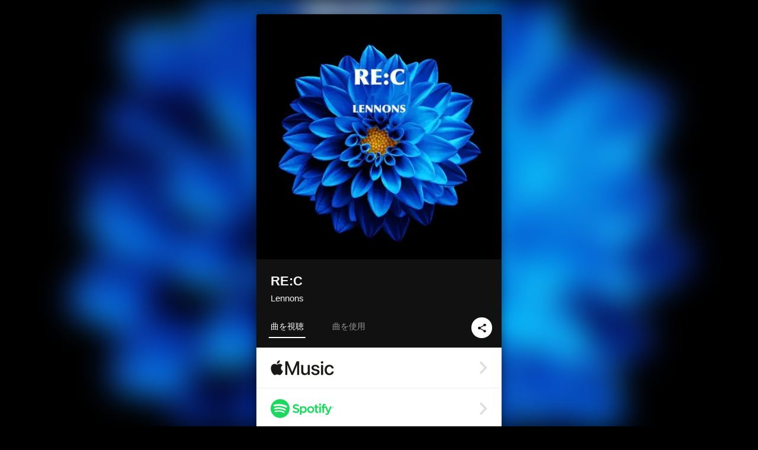

--- FILE ---
content_type: text/html; charset=UTF-8
request_url: https://linkco.re/FxAHzUHe?lang=ja
body_size: 11375
content:
<!doctype html><html lang=ja prefix="og: http://ogp.me/ns#"><head><meta charset=utf-8><meta name=keywords content="Lennons,レノンズ,iTunes,Amazon Music,Spotify,ダウンロード"><meta name=description content="音楽配信サービスで Lennons（レノンズ）のRE:Cを聴く。伊勢のロックバンド”Lennons”（レノンズ）がreleaseする1st アルバム「RE:C」（リコレクション）
2022年、映画への楽曲提供や主題歌も担当したシンガーソングライター”純れのん”がボーカルギターを務めるロックバンド&#34;Lennons&#34;
twinguitar、harp、synthesizer、６弦bassなど多彩な音色で自分達のサウンドを作り込むROCKバンドが渾身で作り上げた6曲 トラックリスト: アイトユウ, 水芭蕉, newday, good-bye (2023 Remastered), dawn, 追憶"><meta name=thumbnail content="https://tcj-image-production.s3.ap-northeast-1.amazonaws.com/u61524/r1008064/ite1008064.jpg?X-Amz-Algorithm=AWS4-HMAC-SHA256&amp;X-Amz-Credential=AKIAJV4VIS2VN3X4CBGA%2F20251110%2Fap-northeast-1%2Fs3%2Faws4_request&amp;X-Amz-Date=20251110T161539Z&amp;X-Amz-Expires=86400&amp;X-Amz-SignedHeaders=host&amp;X-Amz-Signature=35fad8aa691ba404c0d192ebed9eefd54d3ff60d701087ac159d5bbd7f1838a3"><meta name=viewport content="width=device-width"><meta name=format-detection content="telephone=no"><meta property="og:title" content="RE:C by Lennons"><meta property="og:type" content="music.album"><meta property="og:url" content="https://linkco.re/FxAHzUHe"><meta property="og:image" content="https://www.tunecore.co.jp/s3pna/tcj-image-production/u61524/r1008064/itd1008064.jpg"><meta property="og:site_name" content="TuneCore Japan"><meta property="og:description" content="アルバム • 2023年 • 6曲 • 29分"><meta property="og:locale" content="ja_JP"><meta property="og:locale:alternate" content="en_US"><meta property="music:musician" content="https://linkco.re/FxAHzUHe"><meta property="music:release_date" content="2023-03-22"><meta property="music:song" content="アイトユウ"><meta property="music:song:track" content="1"><meta property="music:song" content="水芭蕉"><meta property="music:song:track" content="2"><meta property="music:song" content="newday"><meta property="music:song:track" content="3"><meta property="music:song" content="good-bye (2023 Remastered)"><meta property="music:song:track" content="4"><meta property="music:song" content="dawn"><meta property="music:song:track" content="5"><meta property="music:song" content="追憶"><meta property="music:song:track" content="6"><meta property="fb:app_id" content="355055424548858"><meta name=twitter:card content="summary_large_image"><meta name=twitter:url content="https://linkco.re/FxAHzUHe"><meta name=twitter:title content="RE:C by Lennons"><meta name=twitter:image content="https://www.tunecore.co.jp/s3pna/tcj-image-production/u61524/r1008064/itd1008064.jpg"><meta name=twitter:description content="アルバム • 2023年 • 6曲 • 29分"><link rel="shortcut icon" href=/favicon.ico><link href=/static/v811072870/css/googleapi_fonts_Montserrat700.css rel=stylesheet><link href="https://fonts.googleapis.com/css?family=Roboto" rel=stylesheet><title>RE:C by Lennons | TuneCore Japan</title><link rel=stylesheet href=/static/v811072870/css/bootstrap.min.css><link rel=stylesheet href=/static/v811072870/css/font-awesome-min.css><link rel=stylesheet href=/static/v811072870/css/linkcore.css><link rel=stylesheet href=/static/v811072870/css/toastr.css><link rel=canonical href="https://linkco.re/FxAHzUHe?lang=ja"><link rel=amphtml href=https://linkco.re/amp/FxAHzUHe><link rel=alternate hreflang=x-default href=https://linkco.re/FxAHzUHe><link rel=alternate hreflang=ja href="https://linkco.re/FxAHzUHe?lang=ja"><link rel=alternate hreflang=en href="https://linkco.re/FxAHzUHe?lang=en"><script>
    (function(w,d,s,l,i){w[l]=w[l]||[];w[l].push({'gtm.start':new Date().getTime(),event:'gtm.js'});var f=d.getElementsByTagName(s)[0],j=d.createElement(s),dl=l!='dataLayer'?'&l='+l:'';j.async=true;j.src='https://www.googletagmanager.com/gtm.js?id='+i+dl;f.parentNode.insertBefore(j,f);})(window,document,'script','dataLayer','GTM-T66DDXK');
  </script><script src=/static/v811072870/js/jquery-1.11.3.min.js></script><script src=/static/v811072870/js/bootstrap.min.js></script><script src=/static/v811072870/js/jplayer/jquery.jplayer.js></script><script src=/static/v811072870/js/jplayer_artist.js></script><script src=/static/v811072870/js/toastr.min.js></script><script src=/static/v811072870/js/lazysizes.min.js></script><script src=/static/v811072870/clipboard.js/clipboard.min.js></script></head><body><noscript><iframe src="https://www.googletagmanager.com/ns.html?id=GTM-T66DDXK" height=0 width=0 style=display:none;visibility:hidden></iframe></noscript><script async src=//pagead2.googlesyndication.com/pagead/js/adsbygoogle.js></script><script>
  (adsbygoogle=window.adsbygoogle||[]).push({google_ad_client:"ca-pub-8251852406063252",enable_page_level_ads:true});
</script><div id=container><div class=single-release><section class="single-release-detail album_detail r1008064_detail"><div class="release-bg-cover hidden-xs"><picture>
<source media="(min-width: 300px)" srcset="https://tcj-image-production.s3.ap-northeast-1.amazonaws.com/u61524/r1008064/itew1008064.webp?X-Amz-Algorithm=AWS4-HMAC-SHA256&amp;X-Amz-Credential=AKIAJV4VIS2VN3X4CBGA%2F20251110%2Fap-northeast-1%2Fs3%2Faws4_request&amp;X-Amz-Date=20251110T161539Z&amp;X-Amz-Expires=86400&amp;X-Amz-SignedHeaders=host&amp;X-Amz-Signature=1ac480a1bf51bd54972b84b832639f1ba9ed22ac1233aa786ddf8b295ce8dcbf 1x, https://tcj-image-production.s3.ap-northeast-1.amazonaws.com/u61524/r1008064/itdw1008064.webp?X-Amz-Algorithm=AWS4-HMAC-SHA256&amp;X-Amz-Credential=AKIAJV4VIS2VN3X4CBGA%2F20251110%2Fap-northeast-1%2Fs3%2Faws4_request&amp;X-Amz-Date=20251110T161539Z&amp;X-Amz-Expires=86400&amp;X-Amz-SignedHeaders=host&amp;X-Amz-Signature=0d06ef1768e2c2f63c1317131d33138d1dce4481bad958a8acdbc11ad312fce2 2x" type=image/webp><source media="(min-width: 300px)" srcset="https://tcj-image-production.s3.ap-northeast-1.amazonaws.com/u61524/r1008064/ite1008064.jpg?X-Amz-Algorithm=AWS4-HMAC-SHA256&amp;X-Amz-Credential=AKIAJV4VIS2VN3X4CBGA%2F20251110%2Fap-northeast-1%2Fs3%2Faws4_request&amp;X-Amz-Date=20251110T161539Z&amp;X-Amz-Expires=86400&amp;X-Amz-SignedHeaders=host&amp;X-Amz-Signature=35fad8aa691ba404c0d192ebed9eefd54d3ff60d701087ac159d5bbd7f1838a3 1x, https://tcj-image-production.s3.ap-northeast-1.amazonaws.com/u61524/r1008064/itd1008064.jpg?X-Amz-Algorithm=AWS4-HMAC-SHA256&amp;X-Amz-Credential=AKIAJV4VIS2VN3X4CBGA%2F20251110%2Fap-northeast-1%2Fs3%2Faws4_request&amp;X-Amz-Date=20251110T161539Z&amp;X-Amz-Expires=86400&amp;X-Amz-SignedHeaders=host&amp;X-Amz-Signature=d03af631ae069691c00213a77677df0902d755d603a1f35400e9628a0bf1f90f 2x" type=image/jpeg><img src="https://tcj-image-production.s3.ap-northeast-1.amazonaws.com/u61524/r1008064/ite1008064.jpg?X-Amz-Algorithm=AWS4-HMAC-SHA256&amp;X-Amz-Credential=AKIAJV4VIS2VN3X4CBGA%2F20251110%2Fap-northeast-1%2Fs3%2Faws4_request&amp;X-Amz-Date=20251110T161539Z&amp;X-Amz-Expires=86400&amp;X-Amz-SignedHeaders=host&amp;X-Amz-Signature=35fad8aa691ba404c0d192ebed9eefd54d3ff60d701087ac159d5bbd7f1838a3" alt=RE:Cのジャケット写真></picture></div><div class=centering><div class="listening clearfix" id=r1008064_detail><div class=cover><div class=artwork><picture>
<source media="(min-width: 300px)" srcset="https://tcj-image-production.s3.ap-northeast-1.amazonaws.com/u61524/r1008064/itew1008064.webp?X-Amz-Algorithm=AWS4-HMAC-SHA256&amp;X-Amz-Credential=AKIAJV4VIS2VN3X4CBGA%2F20251110%2Fap-northeast-1%2Fs3%2Faws4_request&amp;X-Amz-Date=20251110T161539Z&amp;X-Amz-Expires=86400&amp;X-Amz-SignedHeaders=host&amp;X-Amz-Signature=1ac480a1bf51bd54972b84b832639f1ba9ed22ac1233aa786ddf8b295ce8dcbf 1x, https://tcj-image-production.s3.ap-northeast-1.amazonaws.com/u61524/r1008064/itdw1008064.webp?X-Amz-Algorithm=AWS4-HMAC-SHA256&amp;X-Amz-Credential=AKIAJV4VIS2VN3X4CBGA%2F20251110%2Fap-northeast-1%2Fs3%2Faws4_request&amp;X-Amz-Date=20251110T161539Z&amp;X-Amz-Expires=86400&amp;X-Amz-SignedHeaders=host&amp;X-Amz-Signature=0d06ef1768e2c2f63c1317131d33138d1dce4481bad958a8acdbc11ad312fce2 2x" type=image/webp><source media="(min-width: 300px)" srcset="https://tcj-image-production.s3.ap-northeast-1.amazonaws.com/u61524/r1008064/ite1008064.jpg?X-Amz-Algorithm=AWS4-HMAC-SHA256&amp;X-Amz-Credential=AKIAJV4VIS2VN3X4CBGA%2F20251110%2Fap-northeast-1%2Fs3%2Faws4_request&amp;X-Amz-Date=20251110T161539Z&amp;X-Amz-Expires=86400&amp;X-Amz-SignedHeaders=host&amp;X-Amz-Signature=35fad8aa691ba404c0d192ebed9eefd54d3ff60d701087ac159d5bbd7f1838a3 1x, https://tcj-image-production.s3.ap-northeast-1.amazonaws.com/u61524/r1008064/itd1008064.jpg?X-Amz-Algorithm=AWS4-HMAC-SHA256&amp;X-Amz-Credential=AKIAJV4VIS2VN3X4CBGA%2F20251110%2Fap-northeast-1%2Fs3%2Faws4_request&amp;X-Amz-Date=20251110T161539Z&amp;X-Amz-Expires=86400&amp;X-Amz-SignedHeaders=host&amp;X-Amz-Signature=d03af631ae069691c00213a77677df0902d755d603a1f35400e9628a0bf1f90f 2x" type=image/jpeg><img src="https://tcj-image-production.s3.ap-northeast-1.amazonaws.com/u61524/r1008064/ite1008064.jpg?X-Amz-Algorithm=AWS4-HMAC-SHA256&amp;X-Amz-Credential=AKIAJV4VIS2VN3X4CBGA%2F20251110%2Fap-northeast-1%2Fs3%2Faws4_request&amp;X-Amz-Date=20251110T161539Z&amp;X-Amz-Expires=86400&amp;X-Amz-SignedHeaders=host&amp;X-Amz-Signature=35fad8aa691ba404c0d192ebed9eefd54d3ff60d701087ac159d5bbd7f1838a3" alt=RE:Cのジャケット写真 height=400 width=400></picture></div><div class=title><div class=release_title><h1 title=RE:C>RE:C</h1></div><div class=artist_name><h2 class=name><a href=https://www.tunecore.co.jp/artists/lennons aria-label=Lennons title=Lennons class=text-link>Lennons</a></h2></div></div><div class=tab_wrap><input id=tab_listen type=radio name=tab class=tab_switch checked onclick="setParams('listen')">
<label class=tab_label for=tab_listen>曲を視聴</label><div class=tab_content><div class=release_stores><div class=info><input id=store_more_check type=checkbox><ul class=store_icon><li data-store=2605><a href=https://www.tunecore.co.jp/to/apple_music/1008064 id=store_id_2605 title="Apple Musicで聴く" data-store=2605><span class=store><picture>
<img class="mb5 lazyload" alt="Apple Musicで聴く" width=107 height=40 data-sizes=auto data-src=/static/v811072870/images/stores/apple_music.1x.png data-srcset="/static/v811072870/images/stores/apple_music.1x.png 1x, /static/v811072870/images/stores/apple_music.2x.png 2x, /static/v811072870/images/stores/apple_music.3x.png 3x" alt="Apple Musicで聴く"><noscript><img class=mb5 alt="Apple Musicで聴く" width=107 height=40 src=/static/v811072870/images/stores/apple_music.1x.png srcset="/static/v811072870/images/stores/apple_music.1x.png 1x, /static/v811072870/images/stores/apple_music.2x.png 2x, /static/v811072870/images/stores/apple_music.3x.png 3x" alt="Apple Musicで聴く"></noscript></picture>
<img src=/static/v811072870/images/arrow_right.svg alt></span></a><li data-store=305><a href=https://www.tunecore.co.jp/to/spotify/1008064 id=store_id_305 title=Spotifyで聴く data-store=305><span class=store><picture>
<img class="mb5 lazyload" alt=Spotifyで聴く width=107 height=40 data-sizes=auto data-src=/static/v811072870/images/stores/spotify.1x.png data-srcset="/static/v811072870/images/stores/spotify.1x.png 1x, /static/v811072870/images/stores/spotify.2x.png 2x, /static/v811072870/images/stores/spotify.3x.png 3x" alt=Spotifyで聴く><noscript><img class=mb5 alt=Spotifyで聴く width=107 height=40 src=/static/v811072870/images/stores/spotify.1x.png srcset="/static/v811072870/images/stores/spotify.1x.png 1x, /static/v811072870/images/stores/spotify.2x.png 2x, /static/v811072870/images/stores/spotify.3x.png 3x" alt=Spotifyで聴く></noscript></picture>
<img src=/static/v811072870/images/arrow_right.svg alt></span></a><li data-store=2105><a href=https://www.tunecore.co.jp/to/youtube_music_key/1008064 id=store_id_2105 title="YouTube Musicで聴く" data-store=2105><span class=store><picture>
<img class="mb5 lazyload" alt="YouTube Musicで聴く" width=107 height=40 data-sizes=auto data-src=/static/v811072870/images/stores/youtube_music_key.1x.png data-srcset="/static/v811072870/images/stores/youtube_music_key.1x.png 1x, /static/v811072870/images/stores/youtube_music_key.2x.png 2x, /static/v811072870/images/stores/youtube_music_key.3x.png 3x" alt="YouTube Musicで聴く"><noscript><img class=mb5 alt="YouTube Musicで聴く" width=107 height=40 src=/static/v811072870/images/stores/youtube_music_key.1x.png srcset="/static/v811072870/images/stores/youtube_music_key.1x.png 1x, /static/v811072870/images/stores/youtube_music_key.2x.png 2x, /static/v811072870/images/stores/youtube_music_key.3x.png 3x" alt="YouTube Musicで聴く"></noscript></picture>
<img src=/static/v811072870/images/arrow_right.svg alt></span></a><li data-store=2501><a href=https://www.tunecore.co.jp/to/line/1008064 id=store_id_2501 title="LINE MUSICで聴く" data-store=2501><span class=store><picture>
<img class="mb5 lazyload" alt="LINE MUSICで聴く" width=107 height=40 data-sizes=auto data-src=/static/v811072870/images/stores/line.1x.png data-srcset="/static/v811072870/images/stores/line.1x.png 1x, /static/v811072870/images/stores/line.2x.png 2x, /static/v811072870/images/stores/line.3x.png 3x" alt="LINE MUSICで聴く"><noscript><img class=mb5 alt="LINE MUSICで聴く" width=107 height=40 src=/static/v811072870/images/stores/line.1x.png srcset="/static/v811072870/images/stores/line.1x.png 1x, /static/v811072870/images/stores/line.2x.png 2x, /static/v811072870/images/stores/line.3x.png 3x" alt="LINE MUSICで聴く"></noscript></picture>
<img src=/static/v811072870/images/arrow_right.svg alt></span></a><li data-store=3705><a href=https://www.tunecore.co.jp/to/amazon_music_unlimited/1008064 id=store_id_3705 title="Amazon Music Unlimitedで聴く" data-store=3705><span class=store><picture>
<img class="mb5 lazyload" alt="Amazon Music Unlimitedで聴く" width=107 height=40 data-sizes=auto data-src=/static/v811072870/images/stores/amazon_music_unlimited.1x.png data-srcset="/static/v811072870/images/stores/amazon_music_unlimited.1x.png 1x, /static/v811072870/images/stores/amazon_music_unlimited.2x.png 2x, /static/v811072870/images/stores/amazon_music_unlimited.3x.png 3x" alt="Amazon Music Unlimitedで聴く"><noscript><img class=mb5 alt="Amazon Music Unlimitedで聴く" width=107 height=40 src=/static/v811072870/images/stores/amazon_music_unlimited.1x.png srcset="/static/v811072870/images/stores/amazon_music_unlimited.1x.png 1x, /static/v811072870/images/stores/amazon_music_unlimited.2x.png 2x, /static/v811072870/images/stores/amazon_music_unlimited.3x.png 3x" alt="Amazon Music Unlimitedで聴く"></noscript></picture>
<img src=/static/v811072870/images/arrow_right.svg alt></span></a><li data-store=2701><a href=https://www.tunecore.co.jp/to/awa/1008064 id=store_id_2701 title=AWAで聴く data-store=2701><span class=store><picture>
<img class="mb5 lazyload" alt=AWAで聴く width=107 height=40 data-sizes=auto data-src=/static/v811072870/images/stores/awa.1x.png data-srcset="/static/v811072870/images/stores/awa.1x.png 1x, /static/v811072870/images/stores/awa.2x.png 2x, /static/v811072870/images/stores/awa.3x.png 3x" alt=AWAで聴く><noscript><img class=mb5 alt=AWAで聴く width=107 height=40 src=/static/v811072870/images/stores/awa.1x.png srcset="/static/v811072870/images/stores/awa.1x.png 1x, /static/v811072870/images/stores/awa.2x.png 2x, /static/v811072870/images/stores/awa.3x.png 3x" alt=AWAで聴く></noscript></picture>
<img src=/static/v811072870/images/arrow_right.svg alt></span></a><li data-store=105><a href=https://www.tunecore.co.jp/to/itunes/1008064 id=store_id_105 title=iTunesで購入する data-store=105><span class=store><picture>
<img class="mb5 lazyload" alt=iTunesで購入する width=107 height=40 data-sizes=auto data-src=/static/v811072870/images/stores/itunes.1x.png data-srcset="/static/v811072870/images/stores/itunes.1x.png 1x, /static/v811072870/images/stores/itunes.2x.png 2x, /static/v811072870/images/stores/itunes.3x.png 3x" alt=iTunesで購入する><noscript><img class=mb5 alt=iTunesで購入する width=107 height=40 src=/static/v811072870/images/stores/itunes.1x.png srcset="/static/v811072870/images/stores/itunes.1x.png 1x, /static/v811072870/images/stores/itunes.2x.png 2x, /static/v811072870/images/stores/itunes.3x.png 3x" alt=iTunesで購入する></noscript></picture>
<img src=/static/v811072870/images/arrow_right.svg alt></span></a><li data-store=3605><a href=https://www.tunecore.co.jp/to/amazon_music/1008064 id=store_id_3605 title="Amazon Musicで購入する" data-store=3605><span class=store><picture>
<img class="mb5 lazyload" alt="Amazon Musicで購入する" width=107 height=40 data-sizes=auto data-src=/static/v811072870/images/stores/amazon_music.1x.png data-srcset="/static/v811072870/images/stores/amazon_music.1x.png 1x, /static/v811072870/images/stores/amazon_music.2x.png 2x, /static/v811072870/images/stores/amazon_music.3x.png 3x" alt="Amazon Musicで購入する"><noscript><img class=mb5 alt="Amazon Musicで購入する" width=107 height=40 src=/static/v811072870/images/stores/amazon_music.1x.png srcset="/static/v811072870/images/stores/amazon_music.1x.png 1x, /static/v811072870/images/stores/amazon_music.2x.png 2x, /static/v811072870/images/stores/amazon_music.3x.png 3x" alt="Amazon Musicで購入する"></noscript></picture>
<img src=/static/v811072870/images/arrow_right.svg alt></span></a><li data-store=401><a href=https://www.tunecore.co.jp/to/recochoku401/1008064 id=store_id_401 title=recochokuで購入する data-store=401><span class=store><picture>
<img class="mb5 lazyload" alt=recochokuで購入する width=107 height=40 data-sizes=auto data-src=/static/v811072870/images/stores/recochoku_recochoku.1x.png data-srcset="/static/v811072870/images/stores/recochoku_recochoku.1x.png 1x, /static/v811072870/images/stores/recochoku_recochoku.2x.png 2x, /static/v811072870/images/stores/recochoku_recochoku.3x.png 3x" alt=recochokuで購入する><noscript><img class=mb5 alt=recochokuで購入する width=107 height=40 src=/static/v811072870/images/stores/recochoku_recochoku.1x.png srcset="/static/v811072870/images/stores/recochoku_recochoku.1x.png 1x, /static/v811072870/images/stores/recochoku_recochoku.2x.png 2x, /static/v811072870/images/stores/recochoku_recochoku.3x.png 3x" alt=recochokuで購入する></noscript></picture>
<img src=/static/v811072870/images/arrow_right.svg alt></span></a><li data-store=1701><a href=https://www.tunecore.co.jp/to/mora1701/1008064 id=store_id_1701 title=moraで購入する data-store=1701><span class=store><picture>
<img class="mb5 lazyload" alt=moraで購入する width=107 height=40 data-sizes=auto data-src=/static/v811072870/images/stores/moratouch.1x.png data-srcset="/static/v811072870/images/stores/moratouch.1x.png 1x, /static/v811072870/images/stores/moratouch.2x.png 2x, /static/v811072870/images/stores/moratouch.3x.png 3x" alt=moraで購入する><noscript><img class=mb5 alt=moraで購入する width=107 height=40 src=/static/v811072870/images/stores/moratouch.1x.png srcset="/static/v811072870/images/stores/moratouch.1x.png 1x, /static/v811072870/images/stores/moratouch.2x.png 2x, /static/v811072870/images/stores/moratouch.3x.png 3x" alt=moraで購入する></noscript></picture>
<img src=/static/v811072870/images/arrow_right.svg alt></span></a><li data-store=3005 class=toggle_store_icon><a href=https://www.tunecore.co.jp/to/amazon_prime_music/1008064 id=store_id_3005 title="Prime Musicで聴く" data-store=3005><span class=store><picture>
<img class="mb5 lazyload" alt="Prime Musicで聴く" width=107 height=40 data-sizes=auto data-src=/static/v811072870/images/stores/amazon_prime_music.1x.png data-srcset="/static/v811072870/images/stores/amazon_prime_music.1x.png 1x, /static/v811072870/images/stores/amazon_prime_music.2x.png 2x, /static/v811072870/images/stores/amazon_prime_music.3x.png 3x" alt="Prime Musicで聴く"><noscript><img class=mb5 alt="Prime Musicで聴く" width=107 height=40 src=/static/v811072870/images/stores/amazon_prime_music.1x.png srcset="/static/v811072870/images/stores/amazon_prime_music.1x.png 1x, /static/v811072870/images/stores/amazon_prime_music.2x.png 2x, /static/v811072870/images/stores/amazon_prime_music.3x.png 3x" alt="Prime Musicで聴く"></noscript></picture>
<img src=/static/v811072870/images/arrow_right.svg alt></span></a><li data-store=4705 class=toggle_store_icon><a href=https://www.tunecore.co.jp/to/amazon_music_free/1008064 id=store_id_4705 title="Amazon Music Freeで聴く" data-store=4705><span class=store><picture>
<img class="mb5 lazyload" alt="Amazon Music Freeで聴く" width=107 height=40 data-sizes=auto data-src=/static/v811072870/images/stores/amazon_music_free.1x.png data-srcset="/static/v811072870/images/stores/amazon_music_free.1x.png 1x, /static/v811072870/images/stores/amazon_music_free.2x.png 2x, /static/v811072870/images/stores/amazon_music_free.3x.png 3x" alt="Amazon Music Freeで聴く"><noscript><img class=mb5 alt="Amazon Music Freeで聴く" width=107 height=40 src=/static/v811072870/images/stores/amazon_music_free.1x.png srcset="/static/v811072870/images/stores/amazon_music_free.1x.png 1x, /static/v811072870/images/stores/amazon_music_free.2x.png 2x, /static/v811072870/images/stores/amazon_music_free.3x.png 3x" alt="Amazon Music Freeで聴く"></noscript></picture>
<img src=/static/v811072870/images/arrow_right.svg alt></span></a><li data-store=3805 class=toggle_store_icon><a href=https://www.tunecore.co.jp/to/deezer/1008064 id=store_id_3805 title=Deezerで聴く data-store=3805><span class=store><picture>
<img class="mb5 lazyload" alt=Deezerで聴く width=107 height=40 data-sizes=auto data-src=/static/v811072870/images/stores/deezer.1x.png data-srcset="/static/v811072870/images/stores/deezer.1x.png 1x, /static/v811072870/images/stores/deezer.2x.png 2x, /static/v811072870/images/stores/deezer.3x.png 3x" alt=Deezerで聴く><noscript><img class=mb5 alt=Deezerで聴く width=107 height=40 src=/static/v811072870/images/stores/deezer.1x.png srcset="/static/v811072870/images/stores/deezer.1x.png 1x, /static/v811072870/images/stores/deezer.2x.png 2x, /static/v811072870/images/stores/deezer.3x.png 3x" alt=Deezerで聴く></noscript></picture>
<img src=/static/v811072870/images/arrow_right.svg alt></span></a><li data-store=1105 class=toggle_store_icon><a href=https://www.tunecore.co.jp/to/kkbox/1008064 id=store_id_1105 title=KKBOXで聴く data-store=1105><span class=store><picture>
<img class="mb5 lazyload" alt=KKBOXで聴く width=107 height=40 data-sizes=auto data-src=/static/v811072870/images/stores/kkbox.1x.png data-srcset="/static/v811072870/images/stores/kkbox.1x.png 1x, /static/v811072870/images/stores/kkbox.2x.png 2x, /static/v811072870/images/stores/kkbox.3x.png 3x" alt=KKBOXで聴く><noscript><img class=mb5 alt=KKBOXで聴く width=107 height=40 src=/static/v811072870/images/stores/kkbox.1x.png srcset="/static/v811072870/images/stores/kkbox.1x.png 1x, /static/v811072870/images/stores/kkbox.2x.png 2x, /static/v811072870/images/stores/kkbox.3x.png 3x" alt=KKBOXで聴く></noscript></picture>
<img src=/static/v811072870/images/arrow_right.svg alt></span></a><li data-store=404 class=toggle_store_icon><a href="https://dhits.docomo.ne.jp/search/freeword/musics?k_q=Lennons%20RE%3AC" id=store_id_404 title="dヒッツ powered by レコチョクで聴く" data-store=404><span class=store><picture>
<img class="mb5 lazyload" alt="dヒッツ powered by レコチョクで聴く" width=107 height=40 data-sizes=auto data-src=/static/v811072870/images/stores/recochoku_dhits.1x.png data-srcset="/static/v811072870/images/stores/recochoku_dhits.1x.png 1x, /static/v811072870/images/stores/recochoku_dhits.2x.png 2x, /static/v811072870/images/stores/recochoku_dhits.3x.png 3x" alt="dヒッツ powered by レコチョクで聴く"><noscript><img class=mb5 alt="dヒッツ powered by レコチョクで聴く" width=107 height=40 src=/static/v811072870/images/stores/recochoku_dhits.1x.png srcset="/static/v811072870/images/stores/recochoku_dhits.1x.png 1x, /static/v811072870/images/stores/recochoku_dhits.2x.png 2x, /static/v811072870/images/stores/recochoku_dhits.3x.png 3x" alt="dヒッツ powered by レコチョクで聴く"></noscript></picture>
<img src=/static/v811072870/images/arrow_right.svg alt></span></a><li data-store=402 class=toggle_store_icon><a href=https://www.tunecore.co.jp/to/recochoku402/1008064 id=store_id_402 title="dミュージック powered by レコチョクで購入する" data-store=402><span class=store><picture>
<img class="mb5 lazyload" alt="dミュージック powered by レコチョクで購入する" width=107 height=40 data-sizes=auto data-src=/static/v811072870/images/stores/recochoku_dmusic.1x.png data-srcset="/static/v811072870/images/stores/recochoku_dmusic.1x.png 1x, /static/v811072870/images/stores/recochoku_dmusic.2x.png 2x, /static/v811072870/images/stores/recochoku_dmusic.3x.png 3x" alt="dミュージック powered by レコチョクで購入する"><noscript><img class=mb5 alt="dミュージック powered by レコチョクで購入する" width=107 height=40 src=/static/v811072870/images/stores/recochoku_dmusic.1x.png srcset="/static/v811072870/images/stores/recochoku_dmusic.1x.png 1x, /static/v811072870/images/stores/recochoku_dmusic.2x.png 2x, /static/v811072870/images/stores/recochoku_dmusic.3x.png 3x" alt="dミュージック powered by レコチョクで購入する"></noscript></picture>
<img src=/static/v811072870/images/arrow_right.svg alt></span></a><li data-store=403 class=toggle_store_icon><a href=https://www.tunecore.co.jp/to/recochoku403/1008064 id=store_id_403 title="Music Store powered by レコチョクで購入する" data-store=403><span class=store><picture>
<img class="mb5 lazyload" alt="Music Store powered by レコチョクで購入する" width=107 height=40 data-sizes=auto data-src=/static/v811072870/images/stores/recochoku_lismo_store.1x.png data-srcset="/static/v811072870/images/stores/recochoku_lismo_store.1x.png 1x, /static/v811072870/images/stores/recochoku_lismo_store.2x.png 2x, /static/v811072870/images/stores/recochoku_lismo_store.3x.png 3x" alt="Music Store powered by レコチョクで購入する"><noscript><img class=mb5 alt="Music Store powered by レコチョクで購入する" width=107 height=40 src=/static/v811072870/images/stores/recochoku_lismo_store.1x.png srcset="/static/v811072870/images/stores/recochoku_lismo_store.1x.png 1x, /static/v811072870/images/stores/recochoku_lismo_store.2x.png 2x, /static/v811072870/images/stores/recochoku_lismo_store.3x.png 3x" alt="Music Store powered by レコチョクで購入する"></noscript></picture>
<img src=/static/v811072870/images/arrow_right.svg alt></span></a><li data-store=1801 class=toggle_store_icon><a href="https://music-book.jp/Search?Keyword=Lennons%20RE%3AC" id=store_id_1801 title="music.jp STOREで購入する" data-store=1801><span class=store><picture>
<img class="mb5 lazyload" alt="music.jp STOREで購入する" width=107 height=40 data-sizes=auto data-src=/static/v811072870/images/stores/musicjp_store.1x.png data-srcset="/static/v811072870/images/stores/musicjp_store.1x.png 1x, /static/v811072870/images/stores/musicjp_store.2x.png 2x, /static/v811072870/images/stores/musicjp_store.3x.png 3x" alt="music.jp STOREで購入する"><noscript><img class=mb5 alt="music.jp STOREで購入する" width=107 height=40 src=/static/v811072870/images/stores/musicjp_store.1x.png srcset="/static/v811072870/images/stores/musicjp_store.1x.png 1x, /static/v811072870/images/stores/musicjp_store.2x.png 2x, /static/v811072870/images/stores/musicjp_store.3x.png 3x" alt="music.jp STOREで購入する"></noscript></picture>
<img src=/static/v811072870/images/arrow_right.svg alt></span></a><li data-store=2401 class=toggle_store_icon><a href=https://pc.dwango.jp/searches/artist/Lennons%20RE%3AC id=store_id_2401 title=ドワンゴジェイピーで購入する data-store=2401><span class=store><picture>
<img class="mb5 lazyload" alt=ドワンゴジェイピーで購入する width=107 height=40 data-sizes=auto data-src=/static/v811072870/images/stores/dwango.1x.png data-srcset="/static/v811072870/images/stores/dwango.1x.png 1x, /static/v811072870/images/stores/dwango.2x.png 2x, /static/v811072870/images/stores/dwango.3x.png 3x" alt=ドワンゴジェイピーで購入する><noscript><img class=mb5 alt=ドワンゴジェイピーで購入する width=107 height=40 src=/static/v811072870/images/stores/dwango.1x.png srcset="/static/v811072870/images/stores/dwango.1x.png 1x, /static/v811072870/images/stores/dwango.2x.png 2x, /static/v811072870/images/stores/dwango.3x.png 3x" alt=ドワンゴジェイピーで購入する></noscript></picture>
<img src=/static/v811072870/images/arrow_right.svg alt></span></a><li data-store=2402 class=toggle_store_icon><a href=https://pc.animelo.jp/search/artist/Lennons%20RE%3AC id=store_id_2402 title="animelo mixで購入する" data-store=2402><span class=store><picture>
<img class="mb5 lazyload" alt="animelo mixで購入する" width=107 height=40 data-sizes=auto data-src=/static/v811072870/images/stores/animelo_mix.1x.png data-srcset="/static/v811072870/images/stores/animelo_mix.1x.png 1x, /static/v811072870/images/stores/animelo_mix.2x.png 2x, /static/v811072870/images/stores/animelo_mix.3x.png 3x" alt="animelo mixで購入する"><noscript><img class=mb5 alt="animelo mixで購入する" width=107 height=40 src=/static/v811072870/images/stores/animelo_mix.1x.png srcset="/static/v811072870/images/stores/animelo_mix.1x.png 1x, /static/v811072870/images/stores/animelo_mix.2x.png 2x, /static/v811072870/images/stores/animelo_mix.3x.png 3x" alt="animelo mixで購入する"></noscript></picture>
<img src=/static/v811072870/images/arrow_right.svg alt></span></a><li data-store=2403 class=toggle_store_icon><a href=https://pc.dwango.jp/searches/artist/Lennons%20RE%3AC id=store_id_2403 title="K-POP Lifeで購入する" data-store=2403><span class=store><picture>
<img class="mb5 lazyload" alt="K-POP Lifeで購入する" width=107 height=40 data-sizes=auto data-src=/static/v811072870/images/stores/kpop_life.1x.png data-srcset="/static/v811072870/images/stores/kpop_life.1x.png 1x, /static/v811072870/images/stores/kpop_life.2x.png 2x, /static/v811072870/images/stores/kpop_life.3x.png 3x" alt="K-POP Lifeで購入する"><noscript><img class=mb5 alt="K-POP Lifeで購入する" width=107 height=40 src=/static/v811072870/images/stores/kpop_life.1x.png srcset="/static/v811072870/images/stores/kpop_life.1x.png 1x, /static/v811072870/images/stores/kpop_life.2x.png 2x, /static/v811072870/images/stores/kpop_life.3x.png 3x" alt="K-POP Lifeで購入する"></noscript></picture>
<img src=/static/v811072870/images/arrow_right.svg alt></span></a><li data-store=2404 class=toggle_store_icon><a href=https://pc.dwango.jp/searches/artist/Lennons%20RE%3AC id=store_id_2404 title="ビルボード公式(Billboard x dwango)で購入する" data-store=2404><span class=store><picture>
<img class="mb5 lazyload" alt="ビルボード公式(Billboard x dwango)で購入する" width=107 height=40 data-sizes=auto data-src=/static/v811072870/images/stores/billboard.1x.png data-srcset="/static/v811072870/images/stores/billboard.1x.png 1x, /static/v811072870/images/stores/billboard.2x.png 2x, /static/v811072870/images/stores/billboard.3x.png 3x" alt="ビルボード公式(Billboard x dwango)で購入する"><noscript><img class=mb5 alt="ビルボード公式(Billboard x dwango)で購入する" width=107 height=40 src=/static/v811072870/images/stores/billboard.1x.png srcset="/static/v811072870/images/stores/billboard.1x.png 1x, /static/v811072870/images/stores/billboard.2x.png 2x, /static/v811072870/images/stores/billboard.3x.png 3x" alt="ビルボード公式(Billboard x dwango)で購入する"></noscript></picture>
<img src=/static/v811072870/images/arrow_right.svg alt></span></a><li data-store=3301 class=toggle_store_icon><a href=https://www.tunecore.co.jp/to/ototoy3301/1008064 id=store_id_3301 title=OTOTOYで購入する data-store=3301><span class=store><picture>
<img class="mb5 lazyload" alt=OTOTOYで購入する width=107 height=40 data-sizes=auto data-src=/static/v811072870/images/stores/ototoy.1x.png data-srcset="/static/v811072870/images/stores/ototoy.1x.png 1x, /static/v811072870/images/stores/ototoy.2x.png 2x, /static/v811072870/images/stores/ototoy.3x.png 3x" alt=OTOTOYで購入する><noscript><img class=mb5 alt=OTOTOYで購入する width=107 height=40 src=/static/v811072870/images/stores/ototoy.1x.png srcset="/static/v811072870/images/stores/ototoy.1x.png 1x, /static/v811072870/images/stores/ototoy.2x.png 2x, /static/v811072870/images/stores/ototoy.3x.png 3x" alt=OTOTOYで購入する></noscript></picture>
<img src=/static/v811072870/images/arrow_right.svg alt></span></a><li data-store=501 class=toggle_store_icon><a href=https://www.tunecore.co.jp/to/mysound501/1008064 id=store_id_501 title=mysoundで購入する data-store=501><span class=store><picture>
<img class="mb5 lazyload" alt=mysoundで購入する width=107 height=40 data-sizes=auto data-src=/static/v811072870/images/stores/mysound_mysound.1x.png data-srcset="/static/v811072870/images/stores/mysound_mysound.1x.png 1x, /static/v811072870/images/stores/mysound_mysound.2x.png 2x, /static/v811072870/images/stores/mysound_mysound.3x.png 3x" alt=mysoundで購入する><noscript><img class=mb5 alt=mysoundで購入する width=107 height=40 src=/static/v811072870/images/stores/mysound_mysound.1x.png srcset="/static/v811072870/images/stores/mysound_mysound.1x.png 1x, /static/v811072870/images/stores/mysound_mysound.2x.png 2x, /static/v811072870/images/stores/mysound_mysound.3x.png 3x" alt=mysoundで購入する></noscript></picture>
<img src=/static/v811072870/images/arrow_right.svg alt></span></a><li data-store=801 class=toggle_store_icon><a href=https://www.tunecore.co.jp/to/oricon/1008064 id=store_id_801 title=オリミュウストアで購入する data-store=801><span class=store><picture>
<img class="mb5 lazyload" alt=オリミュウストアで購入する width=107 height=40 data-sizes=auto data-src=/static/v811072870/images/stores/oricon.1x.png data-srcset="/static/v811072870/images/stores/oricon.1x.png 1x, /static/v811072870/images/stores/oricon.2x.png 2x, /static/v811072870/images/stores/oricon.3x.png 3x" alt=オリミュウストアで購入する><noscript><img class=mb5 alt=オリミュウストアで購入する width=107 height=40 src=/static/v811072870/images/stores/oricon.1x.png srcset="/static/v811072870/images/stores/oricon.1x.png 1x, /static/v811072870/images/stores/oricon.2x.png 2x, /static/v811072870/images/stores/oricon.3x.png 3x" alt=オリミュウストアで購入する></noscript></picture>
<img src=/static/v811072870/images/arrow_right.svg alt></span></a><li data-store=2301 class=toggle_store_icon><a href=https://au.utapass.auone.jp/ id=store_id_2301 title=auスマートパスプレミアムミュージックで聴く data-store=2301><span class=store><picture>
<img class="mb5 lazyload" alt=auスマートパスプレミアムミュージックで聴く width=107 height=40 data-sizes=auto data-src=/static/v811072870/images/stores/utapass.1x.png data-srcset="/static/v811072870/images/stores/utapass.1x.png 1x, /static/v811072870/images/stores/utapass.2x.png 2x, /static/v811072870/images/stores/utapass.3x.png 3x" alt=auスマートパスプレミアムミュージックで聴く><noscript><img class=mb5 alt=auスマートパスプレミアムミュージックで聴く width=107 height=40 src=/static/v811072870/images/stores/utapass.1x.png srcset="/static/v811072870/images/stores/utapass.1x.png 1x, /static/v811072870/images/stores/utapass.2x.png 2x, /static/v811072870/images/stores/utapass.3x.png 3x" alt=auスマートパスプレミアムミュージックで聴く></noscript></picture>
<img src=/static/v811072870/images/arrow_right.svg alt></span></a><li data-store=3501 class=toggle_store_icon><a href="https://music.rakuten.co.jp/link/search/result/ALBUM?q=%20RE%3AC" id=store_id_3501 title="Rakuten Musicで聴く" data-store=3501><span class=store><picture>
<img class="mb5 lazyload" alt="Rakuten Musicで聴く" width=107 height=40 data-sizes=auto data-src=/static/v811072870/images/stores/rakuten_music.1x.png data-srcset="/static/v811072870/images/stores/rakuten_music.1x.png 1x, /static/v811072870/images/stores/rakuten_music.2x.png 2x, /static/v811072870/images/stores/rakuten_music.3x.png 3x" alt="Rakuten Musicで聴く"><noscript><img class=mb5 alt="Rakuten Musicで聴く" width=107 height=40 src=/static/v811072870/images/stores/rakuten_music.1x.png srcset="/static/v811072870/images/stores/rakuten_music.1x.png 1x, /static/v811072870/images/stores/rakuten_music.2x.png 2x, /static/v811072870/images/stores/rakuten_music.3x.png 3x" alt="Rakuten Musicで聴く"></noscript></picture>
<img src=/static/v811072870/images/arrow_right.svg alt></span></a><li data-store=3101 class=toggle_store_icon><a href=http://smart.usen.com/ id=store_id_3101 title=スマホでUSENで聴く data-store=3101><span class=store><picture>
<img class="mb5 lazyload" alt=スマホでUSENで聴く width=107 height=40 data-sizes=auto data-src=/static/v811072870/images/stores/usen.1x.png data-srcset="/static/v811072870/images/stores/usen.1x.png 1x, /static/v811072870/images/stores/usen.2x.png 2x, /static/v811072870/images/stores/usen.3x.png 3x" alt=スマホでUSENで聴く><noscript><img class=mb5 alt=スマホでUSENで聴く width=107 height=40 src=/static/v811072870/images/stores/usen.1x.png srcset="/static/v811072870/images/stores/usen.1x.png 1x, /static/v811072870/images/stores/usen.2x.png 2x, /static/v811072870/images/stores/usen.3x.png 3x" alt=スマホでUSENで聴く></noscript></picture>
<img src=/static/v811072870/images/arrow_right.svg alt></span></a><li data-store=413 class=toggle_store_icon><a href=http://otoraku.jp id=store_id_413 title="OTORAKU－ 音・楽－で聴く" data-store=413><span class=store><picture>
<img class="mb5 lazyload" alt="OTORAKU－ 音・楽－で聴く" width=107 height=40 data-sizes=auto data-src=/static/v811072870/images/stores/recochoku_otoraku.1x.png data-srcset="/static/v811072870/images/stores/recochoku_otoraku.1x.png 1x, /static/v811072870/images/stores/recochoku_otoraku.2x.png 2x, /static/v811072870/images/stores/recochoku_otoraku.3x.png 3x" alt="OTORAKU－ 音・楽－で聴く"><noscript><img class=mb5 alt="OTORAKU－ 音・楽－で聴く" width=107 height=40 src=/static/v811072870/images/stores/recochoku_otoraku.1x.png srcset="/static/v811072870/images/stores/recochoku_otoraku.1x.png 1x, /static/v811072870/images/stores/recochoku_otoraku.2x.png 2x, /static/v811072870/images/stores/recochoku_otoraku.3x.png 3x" alt="OTORAKU－ 音・楽－で聴く"></noscript></picture>
<img src=/static/v811072870/images/arrow_right.svg alt></span></a><li data-store=5501 class=toggle_store_icon><a href="https://y.qq.com/portal/search.html?t=album&amp;w=Lennons%20RE%3AC" id=store_id_5501 title="QQ Musicで聴く" data-store=5501><span class=store><picture>
<img class="mb5 lazyload" alt="QQ Musicで聴く" width=107 height=40 data-sizes=auto data-src=/static/v811072870/images/stores/qq_music.1x.png data-srcset="/static/v811072870/images/stores/qq_music.1x.png 1x, /static/v811072870/images/stores/qq_music.2x.png 2x, /static/v811072870/images/stores/qq_music.3x.png 3x" alt="QQ Musicで聴く"><noscript><img class=mb5 alt="QQ Musicで聴く" width=107 height=40 src=/static/v811072870/images/stores/qq_music.1x.png srcset="/static/v811072870/images/stores/qq_music.1x.png 1x, /static/v811072870/images/stores/qq_music.2x.png 2x, /static/v811072870/images/stores/qq_music.3x.png 3x" alt="QQ Musicで聴く"></noscript></picture>
<img src=/static/v811072870/images/arrow_right.svg alt></span></a><li data-store=5502 class=toggle_store_icon><a href=https://www.kugou.com/ id=store_id_5502 title="Kugou Music で聴く" data-store=5502><span class=store><picture>
<img class="mb5 lazyload" alt="Kugou Music で聴く" width=107 height=40 data-sizes=auto data-src=/static/v811072870/images/stores/kugou.1x.png data-srcset="/static/v811072870/images/stores/kugou.1x.png 1x, /static/v811072870/images/stores/kugou.2x.png 2x, /static/v811072870/images/stores/kugou.3x.png 3x" alt="Kugou Music で聴く"><noscript><img class=mb5 alt="Kugou Music で聴く" width=107 height=40 src=/static/v811072870/images/stores/kugou.1x.png srcset="/static/v811072870/images/stores/kugou.1x.png 1x, /static/v811072870/images/stores/kugou.2x.png 2x, /static/v811072870/images/stores/kugou.3x.png 3x" alt="Kugou Music で聴く"></noscript></picture>
<img src=/static/v811072870/images/arrow_right.svg alt></span></a><li data-store=5503 class=toggle_store_icon><a href="https://www.kuwo.cn/search/album?key=Lennons%20RE%3AC" id=store_id_5503 title="Kuwo Music で聴く" data-store=5503><span class=store><picture>
<img class="mb5 lazyload" alt="Kuwo Music で聴く" width=107 height=40 data-sizes=auto data-src=/static/v811072870/images/stores/kuwo_music.1x.png data-srcset="/static/v811072870/images/stores/kuwo_music.1x.png 1x, /static/v811072870/images/stores/kuwo_music.2x.png 2x, /static/v811072870/images/stores/kuwo_music.3x.png 3x" alt="Kuwo Music で聴く"><noscript><img class=mb5 alt="Kuwo Music で聴く" width=107 height=40 src=/static/v811072870/images/stores/kuwo_music.1x.png srcset="/static/v811072870/images/stores/kuwo_music.1x.png 1x, /static/v811072870/images/stores/kuwo_music.2x.png 2x, /static/v811072870/images/stores/kuwo_music.3x.png 3x" alt="Kuwo Music で聴く"></noscript></picture>
<img src=/static/v811072870/images/arrow_right.svg alt></span></a><li data-store=5601 class=toggle_store_icon><a href="https://music.163.com/#/search/m/?s=Lennons%20RE%3AC&amp;type=10" id=store_id_5601 title="NetEase で聴く" data-store=5601><span class=store><picture>
<img class="mb5 lazyload" alt="NetEase で聴く" width=107 height=40 data-sizes=auto data-src=/static/v811072870/images/stores/net_ease.1x.png data-srcset="/static/v811072870/images/stores/net_ease.1x.png 1x, /static/v811072870/images/stores/net_ease.2x.png 2x, /static/v811072870/images/stores/net_ease.3x.png 3x" alt="NetEase で聴く"><noscript><img class=mb5 alt="NetEase で聴く" width=107 height=40 src=/static/v811072870/images/stores/net_ease.1x.png srcset="/static/v811072870/images/stores/net_ease.1x.png 1x, /static/v811072870/images/stores/net_ease.2x.png 2x, /static/v811072870/images/stores/net_ease.3x.png 3x" alt="NetEase で聴く"></noscript></picture>
<img src=/static/v811072870/images/arrow_right.svg alt></span></a><li data-store=5701 class=toggle_store_icon><a href="https://www.joox.com/za/search?keyword=%20RE%3AC" id=store_id_5701 data-store=5701><span class=store><picture>
<img class="mb5 lazyload" alt width=107 height=40 data-sizes=auto data-src=/static/v811072870/images/stores/joox.1x.png data-srcset="/static/v811072870/images/stores/joox.1x.png 1x, /static/v811072870/images/stores/joox.2x.png 2x, /static/v811072870/images/stores/joox.3x.png 3x" alt><noscript><img class=mb5 alt width=107 height=40 src=/static/v811072870/images/stores/joox.1x.png srcset="/static/v811072870/images/stores/joox.1x.png 1x, /static/v811072870/images/stores/joox.2x.png 2x, /static/v811072870/images/stores/joox.3x.png 3x" alt></noscript></picture>
<img src=/static/v811072870/images/arrow_right.svg alt></span></a><li data-store=6315 class=toggle_store_icon><a href="https://listen.tidal.com/search?q=Lennons%20RE%3AC" id=store_id_6315 title=TIDALで聴く data-store=6315><span class=store><picture>
<img class="mb5 lazyload" alt=TIDALで聴く width=107 height=40 data-sizes=auto data-src=/static/v811072870/images/stores/tidal.1x.png data-srcset="/static/v811072870/images/stores/tidal.1x.png 1x, /static/v811072870/images/stores/tidal.2x.png 2x, /static/v811072870/images/stores/tidal.3x.png 3x" alt=TIDALで聴く><noscript><img class=mb5 alt=TIDALで聴く width=107 height=40 src=/static/v811072870/images/stores/tidal.1x.png srcset="/static/v811072870/images/stores/tidal.1x.png 1x, /static/v811072870/images/stores/tidal.2x.png 2x, /static/v811072870/images/stores/tidal.3x.png 3x" alt=TIDALで聴く></noscript></picture>
<img src=/static/v811072870/images/arrow_right.svg alt></span></a><li data-store=6401 class=toggle_store_icon><a href="https://www.music-flo.com/search/all?keyword=Lennons%20RE%3AC" id=store_id_6401 title="FLO で聴く" data-store=6401><span class=store><picture>
<img class="mb5 lazyload" alt="FLO で聴く" width=107 height=40 data-sizes=auto data-src=/static/v811072870/images/stores/flo.1x.png data-srcset="/static/v811072870/images/stores/flo.1x.png 1x, /static/v811072870/images/stores/flo.2x.png 2x, /static/v811072870/images/stores/flo.3x.png 3x" alt="FLO で聴く"><noscript><img class=mb5 alt="FLO で聴く" width=107 height=40 src=/static/v811072870/images/stores/flo.1x.png srcset="/static/v811072870/images/stores/flo.1x.png 1x, /static/v811072870/images/stores/flo.2x.png 2x, /static/v811072870/images/stores/flo.3x.png 3x" alt="FLO で聴く"></noscript></picture>
<img src=/static/v811072870/images/arrow_right.svg alt></span></a><li data-store=6501 class=toggle_store_icon><a href="https://vibe.naver.com/search?query=Lennons%20RE%3AC" id=store_id_6501 title="VIBE で聴く" data-store=6501><span class=store><picture>
<img class="mb5 lazyload" alt="VIBE で聴く" width=107 height=40 data-sizes=auto data-src=/static/v811072870/images/stores/vibe.1x.png data-srcset="/static/v811072870/images/stores/vibe.1x.png 1x, /static/v811072870/images/stores/vibe.2x.png 2x, /static/v811072870/images/stores/vibe.3x.png 3x" alt="VIBE で聴く"><noscript><img class=mb5 alt="VIBE で聴く" width=107 height=40 src=/static/v811072870/images/stores/vibe.1x.png srcset="/static/v811072870/images/stores/vibe.1x.png 1x, /static/v811072870/images/stores/vibe.2x.png 2x, /static/v811072870/images/stores/vibe.3x.png 3x" alt="VIBE で聴く"></noscript></picture>
<img src=/static/v811072870/images/arrow_right.svg alt></span></a><li data-store=6801 class=toggle_store_icon><a href="https://www.melon.com/search/album/index.htm?q=Lennons%20RE%3AC" id=store_id_6801 title="Melon で聴く" data-store=6801><span class=store><picture>
<img class="mb5 lazyload" alt="Melon で聴く" width=107 height=40 data-sizes=auto data-src=/static/v811072870/images/stores/melon.1x.png data-srcset="/static/v811072870/images/stores/melon.1x.png 1x, /static/v811072870/images/stores/melon.2x.png 2x, /static/v811072870/images/stores/melon.3x.png 3x" alt="Melon で聴く"><noscript><img class=mb5 alt="Melon で聴く" width=107 height=40 src=/static/v811072870/images/stores/melon.1x.png srcset="/static/v811072870/images/stores/melon.1x.png 1x, /static/v811072870/images/stores/melon.2x.png 2x, /static/v811072870/images/stores/melon.3x.png 3x" alt="Melon で聴く"></noscript></picture>
<img src=/static/v811072870/images/arrow_right.svg alt></span></a><li data-store=4105 class=toggle_store_icon><a href=https://www.tiktok.com id=store_id_4105 title=TikTokで使う data-store=4105><span class=store><picture>
<img class="mb5 lazyload" alt=TikTokで使う width=107 height=40 data-sizes=auto data-src=/static/v811072870/images/stores/tiktok.1x.png data-srcset="/static/v811072870/images/stores/tiktok.1x.png 1x, /static/v811072870/images/stores/tiktok.2x.png 2x, /static/v811072870/images/stores/tiktok.3x.png 3x" alt=TikTokで使う><noscript><img class=mb5 alt=TikTokで使う width=107 height=40 src=/static/v811072870/images/stores/tiktok.1x.png srcset="/static/v811072870/images/stores/tiktok.1x.png 1x, /static/v811072870/images/stores/tiktok.2x.png 2x, /static/v811072870/images/stores/tiktok.3x.png 3x" alt=TikTokで使う></noscript></picture>
<img src=/static/v811072870/images/arrow_right.svg alt></span></a></ul><label for=store_more_check class=store_more><div>すべてを表示する
<span><img src=/static/v811072870/images/arrow_down_more.svg alt="See all"></span></div></label></div></div></div><input id=tab_use type=radio name=tab class=tab_switch onclick="setParams('use')">
<label class=tab_label for=tab_use>曲を使用</label><div class=tab_content><ul class=service_icon><li class=youtube_short><button id=album_modal_open>
<span class=store><picture>
<img class="mb5 lazyload" width=107 height=40 data-sizes=auto data-src=/static/v811072870/images/yt-shorts.1x.png data-srcset="/static/v811072870/images/yt-shorts.1x.png 1x, /static/v811072870/images/yt-shorts.2x.png 2x, /static/v811072870/images/yt-shorts.3x.png 3x"><noscript><img class=mb5 width=107 height=40 src=/static/v811072870/images/yt-shorts.1x.png srcset="/static/v811072870/images/yt-shorts.1x.png 1x, /static/v811072870/images/yt-shorts.2x.png 2x, /static/v811072870/images/yt-shorts.3x.png 3x"></noscript></picture>
<img src=/static/v811072870/images/arrow_right.svg alt></span></button><div id=short_song_list_modal class=modal><div class=modal_content><div class=modal_header><h3 class=modal_header_title>ショート動画で使用可能な楽曲</h3><span id=album_modal_close>×</span></div><div class=modal_body><a class=youtube_short_song href=https://www.youtube.com/source/05_mtnfv7tc/shorts target=_blank><p class=list_number>1<p class=youtube_short_song_link>アイトユウ<span class=arrow><svg width="8" height="12" viewBox="0 0 8 12" fill="none" xmlns="http://www.w3.org/2000/svg" class="arrow_icon">
                                    <path d="M4.6 6L0 1.4L1.4 0L7.4 6L1.4 12L0 10.6L4.6 6Z" fill="currentColor"/>
                                </svg></span></p></a><a class=youtube_short_song href=https://www.youtube.com/source/Kw8nrblPcCA/shorts target=_blank><p class=list_number>2<p class=youtube_short_song_link>水芭蕉<span class=arrow><svg width="8" height="12" viewBox="0 0 8 12" fill="none" xmlns="http://www.w3.org/2000/svg" class="arrow_icon">
                                    <path d="M4.6 6L0 1.4L1.4 0L7.4 6L1.4 12L0 10.6L4.6 6Z" fill="currentColor"/>
                                </svg></span></p></a><a class=youtube_short_song href=https://www.youtube.com/source/O_8fsL2YQwU/shorts target=_blank><p class=list_number>3<p class=youtube_short_song_link>newday<span class=arrow><svg width="8" height="12" viewBox="0 0 8 12" fill="none" xmlns="http://www.w3.org/2000/svg" class="arrow_icon">
                                    <path d="M4.6 6L0 1.4L1.4 0L7.4 6L1.4 12L0 10.6L4.6 6Z" fill="currentColor"/>
                                </svg></span></p></a><a class=youtube_short_song href=https://www.youtube.com/source/Lx2kmbjOKCk/shorts target=_blank><p class=list_number>5<p class=youtube_short_song_link>dawn<span class=arrow><svg width="8" height="12" viewBox="0 0 8 12" fill="none" xmlns="http://www.w3.org/2000/svg" class="arrow_icon">
                                    <path d="M4.6 6L0 1.4L1.4 0L7.4 6L1.4 12L0 10.6L4.6 6Z" fill="currentColor"/>
                                </svg></span></p></a><a class=youtube_short_song href=https://www.youtube.com/source/zrJmn6PZtsk/shorts target=_blank><p class=list_number>6<p class=youtube_short_song_link>追憶<span class=arrow><svg width="8" height="12" viewBox="0 0 8 12" fill="none" xmlns="http://www.w3.org/2000/svg" class="arrow_icon">
                                    <path d="M4.6 6L0 1.4L1.4 0L7.4 6L1.4 12L0 10.6L4.6 6Z" fill="currentColor"/>
                                </svg></span></p></a></div><div class=modal_footer></div></div></div><script>
    document.addEventListener('DOMContentLoaded', (event) => {
    
    document.querySelector('#album_modal_open').addEventListener('click', function() {
        document.querySelector('#short_song_list_modal').style.display = 'block';
        document.documentElement.style.overflow = 'hidden';
    });

    
    document.querySelector('#album_modal_close').addEventListener('click', function() {
        document.querySelector('#short_song_list_modal').style.display = 'none';
        document.documentElement.style.overflow = 'auto';
    });

    
    window.addEventListener('click', function(e) {
        if (e.target === document.querySelector('#short_song_list_modal')) {
            document.querySelector('#short_song_list_modal').style.display = 'none';
            document.documentElement.style.overflow = 'auto';
        }
    });
});
</script><li><a href="https://www.tunecore.co.jp/creators?release_id=1008064" target=_blank><div class=store><div style="max-width: 100%"><picture>
<img class="mb5 lazyload" width=107 height=40 alt=クリエイターズ data-sizes=auto data-src=/static/v811072870/images/creators.1x.png data-srcset="/static/v811072870/images/creators.1x.png 1x, /static/v811072870/images/creators.2x.png 2x, /static/v811072870/images/creators.3x.png 3x"><noscript><img class=mb5 width=107 height=40 alt=クリエイターズ src=/static/v811072870/images/creators.1x.png srcset="/static/v811072870/images/creators.1x.png 1x, /static/v811072870/images/creators.2x.png 2x, /static/v811072870/images/creators.3x.png 3x"></noscript></picture><div class=creators_description><span>この曲を使用したYouTube動画は公式に収益化できます(事前登録が必要です)</span>
<span class=link onclick="window.open('https://www.tunecore.co.jp/creators', '_blank');">詳細</span></div></div><img src=/static/v811072870/images/arrow_right.svg style="margin-left: -40px;"></div></a></ul></div><div class=share_btn><a href=# class=share_icon data-target=#shareModal data-toggle=modal type=button><span><img class=share_svg src=/static/v811072870/images/share_black.svg alt=シェアする></span></a></div></div></div></div><div id=r1008064_info class=info_area><div class=trackList_heading><h3>トラックリスト</h3></div><div class=trackList><ul><li><input id=collapse_target_credit-1 type=checkbox>
<label for=collapse_target_credit-1 class=collapse_button_show_credit><div class=trackList_block><div class=trackList_wrap><div class=list_number>1</div><div class=list_song_title><p>アイトユウ<p class=list_song_artistname>Lennons</div></div><div class=trackList_wrap><div class=arrow_down><span class=arrow_down_wrapper><img src=/static/v811072870/images/playlist_arrow_down.svg class=rotatable_arrow alt="Open to see more information"></span></div></div></div><div class="trackList_credit trackList_credit--2"><ul><li><h4>作詞者</h4><p>井本純一<li><h4>作曲者</h4><p>井本純一</ul></div></label><li><div class="list_music_play detail_track play" data-audiourl=https://audio-ssl.itunes.apple.com/itunes-assets/AudioPreview116/v4/f3/ae/a9/f3aea96a-4a8e-72d2-bda0-0c887042585d/mzaf_12347702053963353630.plus.aac.p.m4a><img class=play_img src=/static/v811072870/images/music_play.svg alt="Play music"></div><div class="list_music_play detail_track stop" hidden><img class=stop_img src=/static/v811072870/images/music_stop.svg alt="Stop music"></div><input id=collapse_target_credit-2 type=checkbox>
<label for=collapse_target_credit-2 class=collapse_button_show_credit><div class=trackList_block><div class=trackList_wrap><div class=list_number>2</div><div class=list_song_title><p>水芭蕉<p class=list_song_artistname>Lennons</div></div><div class=trackList_wrap><div class=lyrics_btn><a href=https://linkco.re/FxAHzUHe/songs/2139544/lyrics>歌詞</a></div><div class=arrow_down><span class=arrow_down_wrapper><img src=/static/v811072870/images/playlist_arrow_down.svg class=rotatable_arrow alt="Open to see more information"></span></div></div></div><div class="trackList_credit trackList_credit--2"><ul><li><h4>作詞者</h4><p>井本純一<li><h4>作曲者</h4><p>井本純一</ul></div></label><li><input id=collapse_target_credit-3 type=checkbox>
<label for=collapse_target_credit-3 class=collapse_button_show_credit><div class=trackList_block><div class=trackList_wrap><div class=list_number>3</div><div class=list_song_title><p>newday<p class=list_song_artistname>Lennons</div></div><div class=trackList_wrap><div class=arrow_down><span class=arrow_down_wrapper><img src=/static/v811072870/images/playlist_arrow_down.svg class=rotatable_arrow alt="Open to see more information"></span></div></div></div><div class="trackList_credit trackList_credit--2"><ul><li><h4>作詞者</h4><p>井本純一<li><h4>作曲者</h4><p>井本純一</ul></div></label><li><div class="list_music_play detail_track play" data-audiourl=https://audio-ssl.itunes.apple.com/itunes-assets/AudioPreview116/v4/78/14/e8/7814e814-df8e-20b4-0702-44b62253d6e6/mzaf_3865851262213910409.plus.aac.p.m4a><img class=play_img src=/static/v811072870/images/music_play.svg alt="Play music"></div><div class="list_music_play detail_track stop" hidden><img class=stop_img src=/static/v811072870/images/music_stop.svg alt="Stop music"></div><input id=collapse_target_credit-4 type=checkbox>
<label for=collapse_target_credit-4 class=collapse_button_show_credit><div class=trackList_block><div class=trackList_wrap><div class=list_number>4</div><div class=list_song_title><p>good-bye (2023 Remastered)<p class=list_song_artistname>Lennons</div></div><div class=trackList_wrap><div class=lyrics_btn><a href=https://linkco.re/FxAHzUHe/songs/2139590/lyrics>歌詞</a></div><div class=arrow_down><span class=arrow_down_wrapper><img src=/static/v811072870/images/playlist_arrow_down.svg class=rotatable_arrow alt="Open to see more information"></span></div></div></div><div class="trackList_credit trackList_credit--2"><ul><li><h4>作詞者</h4><p>井本純一<li><h4>作曲者</h4><p>井本純一</ul></div></label><li><input id=collapse_target_credit-5 type=checkbox>
<label for=collapse_target_credit-5 class=collapse_button_show_credit><div class=trackList_block><div class=trackList_wrap><div class=list_number>5</div><div class=list_song_title><p>dawn<p class=list_song_artistname>Lennons</div></div><div class=trackList_wrap><div class=arrow_down><span class=arrow_down_wrapper><img src=/static/v811072870/images/playlist_arrow_down.svg class=rotatable_arrow alt="Open to see more information"></span></div></div></div><div class="trackList_credit trackList_credit--2"><ul><li><h4>作詞者</h4><p>井本純一<li><h4>作曲者</h4><p>井本純一</ul></div></label><li><div class="list_music_play detail_track play" data-audiourl=https://audio-ssl.itunes.apple.com/itunes-assets/AudioPreview126/v4/0a/32/de/0a32de17-4c0e-8c90-ed86-b5caf32ef257/mzaf_7607530742572088788.plus.aac.p.m4a><img class=play_img src=/static/v811072870/images/music_play.svg alt="Play music"></div><div class="list_music_play detail_track stop" hidden><img class=stop_img src=/static/v811072870/images/music_stop.svg alt="Stop music"></div><input id=collapse_target_credit-6 type=checkbox>
<label for=collapse_target_credit-6 class=collapse_button_show_credit><div class=trackList_block><div class=trackList_wrap><div class=list_number>6</div><div class=list_song_title><p>追憶<p class=list_song_artistname>Lennons</div></div><div class=trackList_wrap><div class=lyrics_btn><a href=https://linkco.re/FxAHzUHe/songs/2139647/lyrics>歌詞</a></div><div class=arrow_down><span class=arrow_down_wrapper><img src=/static/v811072870/images/playlist_arrow_down.svg class=rotatable_arrow alt="Open to see more information"></span></div></div></div><div class="trackList_credit trackList_credit--2"><ul><li><h4>作詞者</h4><p>井本純一<li><h4>作曲者</h4><p>井本純一</ul></div></label></ul><div class=trackList_attention_container><p class=trackList_attention>※ 試聴は反映までに時間がかかる場合があります。<br>※ 著作権管理事業者等が管理する楽曲は試聴できません。</div></div><div class=description><p class=linerNotes>伊勢のロックバンド”Lennons”（レノンズ）がreleaseする1st アルバム「RE:C」（リコレクション）<br>2022年、映画への楽曲提供や主題歌も担当したシンガーソングライター”純れのん”がボーカルギターを務めるロックバンド&#34;Lennons&#34;<br>twinguitar、harp、synthesizer、６弦bassなど多彩な音色で自分達のサウンドを作り込むROCKバンドが渾身で作り上げた6曲</div></div><script>
  document.addEventListener('DOMContentLoaded', (event) => {
  const urlParams = new URLSearchParams(window.location.search);
  const service = urlParams.get('preadd_service');
  const result = urlParams.get('preadd_result');
  const lang = urlParams.get('lang');
  
  if(service) {
    switch(result) {
      case "success":
        successMssg(lang);
        break;
      case "failed":
        errorMssg(lang);
        break;
    }
  }
  selectTab(urlParams);
});

function successMssg(lang) {
  const messageJa = 'Pre-Saveが完了しました！<br>あなたのライブラリに楽曲が追加される日を楽しみに過ごしましょう！';
  const messageEn = 'Pre-Save has been completed! <br> Let\'s look forward to the day when the music is added to your library!';
  const message = lang === 'en' ? messageEn : messageJa;
  toastr.success('<div style="display: inline-block;margin-left: 35px;">' + message + '</div>');
}

function errorMssg(lang) {
  const messageJa = '問題が発生しました。';
  const messageEn = 'An error occurred.';
  const message = lang === 'en' ? messageEn : messageJa;
  toastr.error('<div style="display: inline-block;margin-left: 35px;">' + message + '</div>');
}



function selectTab(params) {
  const tab = params.get('select');
  if(tab === 'use') {
    document.getElementById('tab_use').checked = true;
  } else if(tab === 'listen') {
    document.getElementById('tab_listen').checked = true;
  }
}



function setParams(tab) {
  const url = new URL(window.location.href);
  url.searchParams.set('select', tab);
  window.history.pushState({}, '', url);
}

</script><div class=artist_info><h3>アーティスト情報</h3><ul><li class=artist><a href=https://www.tunecore.co.jp/artists/lennons aria-label=Lennons title=Lennons><div class=artistPhoto title=Lennons style="background: url('https://tcj-image-production.s3.ap-northeast-1.amazonaws.com/u61524/a722643/itc209732.jpg?X-Amz-Algorithm=AWS4-HMAC-SHA256&amp;X-Amz-Credential=AKIAJV4VIS2VN3X4CBGA%2F20251110%2Fap-northeast-1%2Fs3%2Faws4_request&amp;X-Amz-Date=20251110T161540Z&amp;X-Amz-Expires=86400&amp;X-Amz-SignedHeaders=host&amp;X-Amz-Signature=c4421074185d18c4aac2648f2c878650037480a909e856213fa558a764e4f434') center center no-repeat; background-size: cover;"></div></a><h4 class=artistProfle><a href=https://www.tunecore.co.jp/artists/lennons aria-label=Lennons title=Lennons class=text-link>Lennons</a></h4><p class=artistProfle_text>2019年三重県伊勢で結成。
４次元のスピリットで音と言葉を魅せるオルタナティブバンド。
メンバーそれぞれの音楽遍歴を調和、昇華させたオルタナティブサウンドと耳に残るグッドメロディを奏でる。
2023年4月1st Album「RE:C」をデジタル配信release。
メンバー
純れのん（Vo./Gt.）
TJ（Gt.）
サーシ（Syn./Harp.）
メタゴン（Ba.）
アラト（Dr.）
※純れのんプロフィール
シンガーソングライター兼メロディメイカー。
ロックバンド「LENNONS」ではVo./Gt.を担当。
2019年1st Albumとなる「Quark」をrelease。
2021年Single「茜」をrelease。
2022年4月15日かなた狼監督作品の映画「ニワトリ☆フェニックス」の
インスパイアソング「universe」をrelease。
2023年4月よりレディオキューブFM三重の毎週金曜20:00より番組パーソナリティーを務める。<p class=to_artistPage><a href=https://www.tunecore.co.jp/artists/lennons>アーティストページへ</a><div class=follow><ul class=clearfix><li><a href=https://www.facebook.com/lennons_band rel=noopener target=_blank aria-label=Facebook><img src=/static/v811072870/images/facebook.svg alt=Facebook></a><li><a href=https://twitter.com/lennons_band rel=noopener target=_blank aria-label=Twitter><img src=/static/v811072870/images/twitter.svg alt=Twitter></a><li><a href=https://www.youtube.com/channel/UCjrFjlYt-CCJ-zd3oSrcQDA rel=noopener target=_blank aria-label="YouTube Channel"><img src=/static/v811072870/images/youtube.svg alt="YoutTube Channel"></a><li><a href=https://www.instagram.com/lennons_band/ rel=noopener target=_blank aria-label=Instagram><img src=/static/v811072870/images/instagram.svg alt=Instagram></a></ul></div></ul><div class=release_label><p class=labelName>Minaterrace Records</div></div></div></section></div><footer id=footer><div class=share-btn><a href=# class=shareicon data-target=#shareModal data-toggle=modal type=button>このリリースをシェア<span><img src=/static/v811072870/images/share.svg alt></span></a></div><div class=footer_group><div class=copy><a href="https://www.tunecore.co.jp?via=158" rel=noopener target=_blank aria-label="TuneCore Japan"><img src=/static/v811072870/images/logo_wh.svg alt="TuneCore Japan"></a></div><div class=lang><a class=lang_left href="?lang=en">EN</a><p class=lang_right>JP</div></div></footer><div aria-labelledby=shareModal class=modal id=shareModal role=dialog tabindex=-1><div class="modal-dialog modalcenter" role=document><div class=modal-content><div class=modal-header><button aria-label=Close class=close data-dismiss=modal type=button>
<span aria-hidden=true></span></button><h4 class=modal-title id=myModalLabel>このリリースをシェア</h4></div><hr class=divider><div class=modal-body><h5>SNS</h5><ul class="sharemedias clearfix"><li class=facebook><a class=fb-xfbml-parse-ignore rel=noopener target=_blank href="https://www.facebook.com/sharer/sharer.php?u=https%3a%2f%2flinkco.re%2fFxAHzUHe"><img width=40px height=40px src=/static/v811072870/images/facebook.svg alt=Facebook></a><li class=twitter><a rel=noopener target=_blank href="https://x.com/share?url=https%3a%2f%2flinkco.re%2fFxAHzUHe&text=RE%3aC%20by%20Lennons"><img width=40px height=40px src=/static/v811072870/images/twitter.svg alt=Twitter></a><li class=line><a rel=noopener target=_blank href=http://line.me/R/msg/text/?RE%3aC%20by%20Lennons%0D%0Ahttps%3a%2f%2flinkco.re%2fFxAHzUHe><img width=40px height=40px src=/static/v811072870/images/line.svg alt=Line></a></ul><h5>URLをコピー</h5><pre class="snippet copy_widget"><button class=btn><img width=20px height=20px src=/static/v811072870/images/file_copy_white_24dp.svg alt=コピーする></button><code>https://linkco.re/FxAHzUHe</code></pre><h5>埋め込みコードをコピー</h5><pre class="snippet copy_widget"><button class=btn><img width=20px height=20px src=/static/v811072870/images/file_copy_white_24dp.svg alt=コピーする></button><code>&lt;iframe src=https://linkco.re/embed/FxAHzUHe width=&#34;300&#34; height=&#34;600&#34; frameborder=&#34;0&#34;&gt;&lt;/iframe&gt;</code></pre></div></div></div></div><script>
  
  

  const referer=document.referrer;const linkcore='FxAHzUHe';const is_embedded=false;let timeout;const song_id=null;const type=!song_id?1:2;$(function(){const stores=$('.single-release-detail .store_icon li');if(stores.length>0){stores.each(function(){var link=$('a',this);var storeCode=link.data('store');link.off('mousedown').on('mousedown',function(e){if(e.which<=2){$.ajax({method:"POST",url:"/data/push",data:{store:storeCode,referer,linkcore,is_embedded,type}});}});});}
$.ajax({method:"POST",url:"/data/view",contentType:"application/json",data:JSON.stringify({referer,linkcore,is_embedded,song_id,type})});var isJa=true;var clipboard=new Clipboard('.snippet .btn',{container:$('#myModalSoundShareUnit'),target:function(trigger){var parent=$(trigger).closest('.snippet');return $('code',parent)[0];}});clipboard.on('success',function(e){var text=isJa?'コピーしました':'Copied';$(e.trigger).data('toggle','tooltip').data('placement','bottom').data('container','#shareModal').data('content',text).popover('show');timeout=setTimeout(resetLabel,500,$(e.trigger));e.clearSelection();});clipboard.on('error',function(e){var text=isJa?'コピーに失敗しました':'Copied failed';$(e.trigger).data('toggle','tooltip').data('placement','bottom').data('container','#shareModal').data('content',text).popover('show');timeout=setTimeout(resetLabel,500,$(e.trigger));e.clearSelection();});});function resetLabel(target){target.popover('destroy').removeAttr('data-toggle').removeAttr('data-container').removeAttr('data-placement').removeAttr('data-content')
clearTimeout(timeout);}
</script></div></body></html>

--- FILE ---
content_type: text/html; charset=utf-8
request_url: https://www.google.com/recaptcha/api2/aframe
body_size: 249
content:
<!DOCTYPE HTML><html><head><meta http-equiv="content-type" content="text/html; charset=UTF-8"></head><body><script nonce="2cIFWpyXYcRsPJcGyY0rxg">/** Anti-fraud and anti-abuse applications only. See google.com/recaptcha */ try{var clients={'sodar':'https://pagead2.googlesyndication.com/pagead/sodar?'};window.addEventListener("message",function(a){try{if(a.source===window.parent){var b=JSON.parse(a.data);var c=clients[b['id']];if(c){var d=document.createElement('img');d.src=c+b['params']+'&rc='+(localStorage.getItem("rc::a")?sessionStorage.getItem("rc::b"):"");window.document.body.appendChild(d);sessionStorage.setItem("rc::e",parseInt(sessionStorage.getItem("rc::e")||0)+1);localStorage.setItem("rc::h",'1762791343933');}}}catch(b){}});window.parent.postMessage("_grecaptcha_ready", "*");}catch(b){}</script></body></html>

--- FILE ---
content_type: text/css
request_url: https://linkco.re/static/v811072870/css/linkcore.css
body_size: 7211
content:
html,body,div,span,object,iframe,h1,h2,h3,h4,h5,h6,p,blockquote,pre,abbr,address,cite,code,del,dfn,em,img,ins,kbd,q,samp,small,strong,sub,sup,var,b,i,dl,dt,dd,ol,ul,li,fieldset,form,label,legend,table,caption,tbody,tfoot,thead,tr,th,td,article,aside,canvas,details,figcaption,figure,footer,header,hgroup,menu,nav,section,summary,time,mark,audio,video{margin:0;padding:0;border:0;outline:0;font-size:100%;vertical-align:baseline;background:transparent}body{line-height:1}article,aside,details,figcaption,figure,footer,header,hgroup,menu,nav,section{display:block}nav ul{list-style:none}blockquote,q{quotes:none}blockquote:before,blockquote:after,q:before,q:after{content:"";content:none}a{margin:0;padding:0;font-size:100%;vertical-align:baseline;background:transparent}ins{background-color:#ff9;color:#000;text-decoration:none}mark{background-color:#ff9;color:#000;font-style:italic;font-weight:bold}del{text-decoration:line-through}abbr[title],dfn[title]{border-bottom:1px dotted;cursor:help}table{border-collapse:collapse;border-spacing:0}hr{display:block;height:1px;border:0;border-top:1px solid #cccccc;margin:1em 0;padding:0}input,select{vertical-align:middle}a{color:#0098ee;text-decoration:none}a:hover{color:#007bc3;text-decoration:none}a:active{text-decoration:none}a.text-link{color:inherit;text-decoration:none}a.text-link:hover{color:inherit;opacity:0.9;text-decoration:underline}body{font-family:-apple-system, BlinkMacSystemFont, "Helvetica Neue", "Segoe UI", "ヒラギノ角ゴ ProN W3", Hiragino Kaku Gothic ProN, Arial, "メイリオ", Meiryo, sans-serif;background-color:#000;word-break:break-word}.release-bg-cover{display:block;overflow:hidden;position:static;top:0;left:0;bottom:0;right:0;box-sizing:border-box;margin:0}.release-bg-cover.ie{padding:60px 0}.release-bg-cover::before{content:"";background:inherit;-webkit-filter:blur(50px);-moz-filter:blur(50px);-o-filter:blur(50px);-ms-filter:blur(50px);filter:blur(50px) brightness(75%);top:-200px;left:-200px;right:-200px;bottom:-200px;z-index:-1}.release-bg-cover img{visibility:visible;position:absolute;top:0;left:0;bottom:0;right:0;box-sizing:border-box;padding:0;border:none;margin:auto;display:block;width:0;height:0;min-width:100%;max-width:100%;min-height:100%;max-height:100%;object-fit:cover;filter:blur(26px);-webkit-filter:blur(26px);-moz-filter:blur(26px);-o-filter:blur(26px);-ms-filter:blur(26px);z-index:-1}.single-release{padding-top:0 !important;margin-top:24px}.single-release .centering{width:90%;max-width:414px;margin:0 auto;position:relative;text-shadow:none;color:#f5f5f5}.single-release .centering .listening{box-shadow:0 0 16px #00000078;border-radius:4px}.single-release .centering .listening .artwork img{border-radius:4px 4px 0 0;display:block;width:100%;height:auto;background:#000}.single-release .centering .listening span.hires{padding:4px;line-height:1;border-radius:10px;font-size:70%;color:#2e2e2e;background:#ffec0d;pointer-events:none;text-shadow:none;position:absolute;left:138px;top:26px}.single-release .centering .listening .cover .title{padding:24px;background:#111;width:100%;text-align:center}.single-release .centering .listening .cover .title img{width:50px}.single-release .centering .listening .cover .title h1,.single-release .centering .listening .cover .title h2{margin:0;font-weight:300;text-align:left}.single-release .centering .listening .cover .title h1{white-space:normal;font-size:140%;line-height:1.2;margin:0 0 8px;font-weight:700}.single-release .centering .listening .cover .title h2{font-size:95%}.single-release .centering .listening .artist_name .name h2{font-weight:bold;text-align:left}.single-release .centering .listening .release_date{background:#0098ee;padding:24px;width:100%}.single-release .centering .listening .release_date.visible_tabs{margin-top:1rem}.single-release .centering .listening .release_date p.schedule{font-size:80%;text-align:center}.single-release .centering .listening .release_date .release_date_wrap p.schedule_date{font-size:200%;font-weight:600;text-align:center;margin:8px 0}.single-release .centering .listening .release_date .release_date_wrap p.note{font-size:66%;text-align:center}.single-release .centering .listening .release_video{position:relative;padding-bottom:56.25%;height:0;overflow:hidden}.single-release .centering .listening .release_video iframe{position:absolute;top:0;left:0;width:100%;height:100%}.single-release .centering .listening .store_icon,.single-release .centering .listening .service_icon{background:#fff;list-style:none;padding:0;margin:0}.single-release .centering .listening .store_icon li+li,.single-release .centering .listening .service_icon li+li{border-top:1px solid #ededed}.single-release .centering .listening .store_icon .store,.single-release .centering .listening .service_icon .store{display:flex;justify-content:space-between;padding:14px 24px}.single-release .centering .listening .store_icon .store picture,.single-release .centering .listening .service_icon .store picture{display:inline-block;max-width:107px;max-height:40px}.single-release .centering .listening .store_icon>li>a,.single-release .centering .listening .store_icon>li>button,.single-release .centering .listening .service_icon>li>a,.single-release .centering .listening .service_icon>li>button{display:block;position:relative}.single-release .centering .listening .store_icon>li>a .store img,.single-release .centering .listening .store_icon>li>button .store img,.single-release .centering .listening .service_icon>li>a .store img,.single-release .centering .listening .service_icon>li>button .store img{-webkit-filter:none;-moz-filter:none;-o-filter:none;-ms-filter:none;filter:none}.single-release .centering .listening .store_icon>li>a:hover .store,.single-release .centering .listening .store_icon>li>button:hover .store,.single-release .centering .listening .service_icon>li>a:hover .store,.single-release .centering .listening .service_icon>li>button:hover .store{background:#efefef}.single-release .centering .listening .store_icon>li>button,.single-release .centering .listening .service_icon>li>button{padding:0;margin:0;width:100%;border:0;background:#fff}.single-release .centering .listening .store_icon>li>button:focus,.single-release .centering .listening .service_icon>li>button:focus{outline:none}.single-release .centering .listening #store_more_check{display:none}.single-release .centering .listening #store_more_check+ul.store_icon>li.toggle_store_icon{opacity:0;height:0;overflow:hidden;border:0}.single-release .centering .listening #store_more_check:checked+ul.store_icon>li.toggle_store_icon{opacity:1;height:auto;border-top:1px solid #ededed}.single-release .centering .listening #store_more_check:checked ~ label.store_more{display:none}.single-release .centering .listening .store_more{display:block;background:#ededed;padding:16px 24px;text-align:center;border-radius:0 0 4px 4px;cursor:pointer;border:0;font-size:16px}.single-release .centering .listening .store_more div{color:#636363;font-size:85%}.single-release .centering .listening .store_more div span{margin:0 4px}.single-release .centering .listening .warning_container{padding:16px 24px;background-color:#111}.single-release .centering .listening .warning{display:flex}.single-release .centering .listening .warning img{width:26px;margin-right:16px}.single-release .centering .listening .warning_description{line-height:1.6;color:#ffc107;font-size:85%}.single-release .centering .listening .warning_description a{color:#fff0c9;text-decoration:underline}.single-release .centering .tab_wrap{display:flex;flex-wrap:wrap;background-color:#111}.single-release .centering .tab_wrap .tab_label{color:#969696;text-align:center;padding:0.5rem 24px;order:-1;font-size:14px;font-weight:normal;position:relative}.single-release .centering .tab_wrap .tab_label:hover{cursor:pointer}.single-release .centering .tab_wrap .tab_content{width:100%;display:none;margin-top:1rem}.single-release .centering .tab_wrap .tab_switch{display:none}.single-release .centering .tab_wrap .tab_switch:checked+.tab_label{color:#fff}.single-release .centering .tab_wrap .tab_switch:checked+.tab_label::after{content:"";position:absolute;bottom:0;left:50%;transform:translateX(-50%);width:60%;height:2px;background-color:#fff;display:inline-block}.single-release .centering .tab_wrap .tab_switch:checked+.tab_label+.tab_content,.single-release .centering .tab_wrap .tab_switch:checked+.tab_content{display:block}.single-release .campaign-container{position:relative;background:#111111;box-shadow:0 0 16px #00000078;color:#fff;margin:16px auto;border-radius:4px;padding:24px;width:90%;max-width:414px}.single-release .campaign-container h3{text-align:center;margin:24px 0 16px}.single-release .campaign-container h3 img.in_af{width:240px}.single-release .campaign-container h3 img.tc_logo{width:150px}.single-release .campaign-container p{margin:10px 0 0;font-size:80%;line-height:1.6;text-align:justify}.single-release .campaign-container .campaign_wrap{border-bottom:1px solid #2e2e2e;padding:0 0 24px;margin-bottom:24px}.single-release .campaign-container .more_btn{text-align:center;margin:24px 0 16px}.single-release .campaign-container .more_btn a{margin:16px 0 0;color:#ffffff;text-align:center;padding:6px 24px;border:1px solid #ffffff;border-radius:20px;font-size:80%}.single-release .campaign-container .more_btn a:hover{background:#ffffff;color:#111111;transition-duration:0.3s}.single-release ul.store_icon img,.single-release ul.service_icon img{width:auto;height:40px}.single-release.embedded{margin-top:0;position:relative}.single-release.embedded .single-release-detail{overflow:auto}.single-release.embedded .centering{width:100%;max-width:300px;box-shadow:none}.single-release.embedded .footer_wrap{padding:0 20px 40px 20px;background:linear-gradient(to left, #000, #434343);text-align:center}.single-release.embedded .footer_wrap .copy,.single-release.embedded .footer_wrap .copy_small{margin-top:15px}.single-release.embedded .footer_wrap hr{border-top:1px solid #222;margin:0;padding:10px 0}.single-release.sort-store .centering .cover .title h2{font-size:100%}.single-release.sort-store .centering .store_icon .store{cursor:pointer}.single-release.sort-store .centering .store_icon .store:after{content:"\f0c9";color:#ccc;display:inline-block;font:normal normal normal 14px/1 "Font Awesome 5 Solid";text-rendering:auto;-webkit-font-smoothing:antialiased;text-shadow:none;font-size:28px;position:absolute;right:10px;top:20px}.single-release.sort-store .centering .store_icon .store img{-webkit-filter:none;-moz-filter:none;-o-filter:none;-ms-filter:none;filter:none}.info_area{background:#111;box-shadow:0 0 16px #00000078;border-radius:4px;margin:24px 0 0}.info_area .trackList_heading{padding:24px 0;border-bottom:1px solid #2e2e2e}.info_area .trackList_heading h3{font-size:120%;padding:0 16px;font-weight:bold}.info_area .trackList{border-bottom:1px solid #2e2e2e}.info_area .trackList ul{list-style:none}.info_area .trackList ul li{border-bottom:1px solid #2e2e2e}.info_area .trackList ul li .list_music_play{cursor:pointer;position:relative;top:20px;left:13px;height:0}.info_area .trackList ul li .list_music_play img{position:absolute;width:25px}.info_area .trackList ul li .list_music_play:hover{opacity:0.7}.info_area .trackList ul li>input{display:none}.info_area .trackList ul li>input+label.collapse_button_show_credit .trackList_credit{transition:max-height 0.3s;max-height:0;overflow:hidden}.info_area .trackList ul li>input:checked+label.collapse_button_show_credit .trackList_credit--1{max-height:15vh}.info_area .trackList ul li>input:checked+label.collapse_button_show_credit .trackList_credit--2{max-height:30vh}.info_area .trackList ul li>input:checked+label.collapse_button_show_credit .trackList_credit--3{max-height:45vh}.info_area .trackList ul li>input:checked+label.collapse_button_show_credit .trackList_credit--4{max-height:60vh}.info_area .trackList ul li>input:checked+label.collapse_button_show_credit .trackList_credit--5{max-height:75vh}.info_area .trackList ul li>input:checked+label.collapse_button_show_credit .trackList_credit--6{max-height:90vh}.info_area .trackList ul li>input:checked+label.collapse_button_show_credit .trackList_credit--7{max-height:105vh}.info_area .trackList ul li>input:checked+label.collapse_button_show_credit .trackList_credit--8{max-height:120vh}.info_area .trackList ul li>input:checked+label.collapse_button_show_credit .trackList_credit--9{max-height:135vh}.info_area .trackList ul li>input:checked+label.collapse_button_show_credit .trackList_credit--10{max-height:150vh}.info_area .trackList ul li>input:checked+label.collapse_button_show_credit .trackList_credit--11{max-height:165vh}.info_area .trackList ul li>input:checked+label.collapse_button_show_credit .trackList_credit--12{max-height:180vh}.info_area .trackList ul li>input:checked+label.collapse_button_show_credit .trackList_credit--13{max-height:195vh}.info_area .trackList ul li>input:checked+label.collapse_button_show_credit .trackList_credit--14{max-height:210vh}.info_area .trackList ul li>input:checked+label.collapse_button_show_credit .trackList_credit--15{max-height:225vh}.info_area .trackList ul li>input:checked+label.collapse_button_show_credit .trackList_credit--16{max-height:240vh}.info_area .trackList ul li>input:checked+label.collapse_button_show_credit .trackList_credit--17{max-height:255vh}.info_area .trackList ul li>input:checked+label.collapse_button_show_credit .trackList_credit--18{max-height:270vh}.info_area .trackList ul li>input:checked+label.collapse_button_show_credit .trackList_credit--19{max-height:285vh}.info_area .trackList ul li>input:checked+label.collapse_button_show_credit .trackList_credit--20{max-height:300vh}.info_area .trackList ul li>input:checked+label.collapse_button_show_credit .trackList_credit--21{max-height:315vh}.info_area .trackList ul li>input:checked+label.collapse_button_show_credit .trackList_credit--22{max-height:330vh}.info_area .trackList ul li>input:checked+label.collapse_button_show_credit .trackList_credit--23{max-height:345vh}.info_area .trackList ul li>input:checked+label.collapse_button_show_credit .trackList_credit--24{max-height:360vh}.info_area .trackList ul li>input:checked+label.collapse_button_show_credit .trackList_credit--25{max-height:375vh}.info_area .trackList ul li>input:checked+label.collapse_button_show_credit .trackList_credit--26{max-height:390vh}.info_area .trackList ul li>input:checked+label.collapse_button_show_credit .trackList_credit--27{max-height:405vh}.info_area .trackList ul li>input:checked+label.collapse_button_show_credit .trackList_credit--28{max-height:420vh}.info_area .trackList ul li>input:checked+label.collapse_button_show_credit .trackList_credit--29{max-height:435vh}.info_area .trackList ul li>input:checked+label.collapse_button_show_credit .trackList_credit--30{max-height:450vh}.info_area .trackList ul li>input:checked+label.collapse_button_show_credit .trackList_credit--31{max-height:465vh}.info_area .trackList ul li>input:checked+label.collapse_button_show_credit .trackList_credit--32{max-height:480vh}.info_area .trackList ul li>input:checked+label.collapse_button_show_credit .trackList_credit--33{max-height:495vh}.info_area .trackList ul li>input:checked+label.collapse_button_show_credit .trackList_credit--34{max-height:510vh}.info_area .trackList ul li>input:checked+label.collapse_button_show_credit .trackList_credit--35{max-height:525vh}.info_area .trackList ul li>input:checked+label.collapse_button_show_credit .trackList_credit--36{max-height:540vh}.info_area .trackList ul li>input:checked+label.collapse_button_show_credit .trackList_credit--37{max-height:555vh}.info_area .trackList ul li>input:checked+label.collapse_button_show_credit .trackList_credit--38{max-height:570vh}.info_area .trackList ul li>input:checked+label.collapse_button_show_credit .trackList_credit--39{max-height:585vh}.info_area .trackList ul li>input:checked+label.collapse_button_show_credit .trackList_credit--40{max-height:600vh}.info_area .trackList ul li>input:checked+label.collapse_button_show_credit .trackList_credit--41{max-height:615vh}.info_area .trackList ul li>input:checked+label.collapse_button_show_credit .trackList_credit--42{max-height:630vh}.info_area .trackList ul li>input:checked+label.collapse_button_show_credit .trackList_credit--43{max-height:645vh}.info_area .trackList ul li>input:checked+label.collapse_button_show_credit .trackList_credit--44{max-height:660vh}.info_area .trackList ul li>input:checked+label.collapse_button_show_credit .trackList_credit--45{max-height:675vh}.info_area .trackList ul li>input:checked+label.collapse_button_show_credit .trackList_credit--46{max-height:690vh}.info_area .trackList ul li>input:checked+label.collapse_button_show_credit .trackList_credit--47{max-height:705vh}.info_area .trackList ul li>input:checked+label.collapse_button_show_credit .trackList_credit--48{max-height:720vh}.info_area .trackList ul li>input:checked+label.collapse_button_show_credit .trackList_credit--49{max-height:735vh}.info_area .trackList ul li>input:checked+label.collapse_button_show_credit .trackList_credit--50{max-height:750vh}.info_area .trackList ul li>input:checked+label.collapse_button_show_credit .trackList_credit--51{max-height:765vh}.info_area .trackList ul li>input:checked+label.collapse_button_show_credit .trackList_credit--52{max-height:780vh}.info_area .trackList ul li>input:checked+label.collapse_button_show_credit .trackList_credit--53{max-height:795vh}.info_area .trackList ul li>input:checked+label.collapse_button_show_credit .trackList_credit--54{max-height:810vh}.info_area .trackList ul li>input:checked+label.collapse_button_show_credit .trackList_credit--55{max-height:825vh}.info_area .trackList ul li>input:checked+label.collapse_button_show_credit .trackList_credit--56{max-height:840vh}.info_area .trackList ul li>input:checked+label.collapse_button_show_credit .trackList_credit--57{max-height:855vh}.info_area .trackList ul li>input:checked+label.collapse_button_show_credit .trackList_credit--58{max-height:870vh}.info_area .trackList ul li>input:checked+label.collapse_button_show_credit .trackList_credit--59{max-height:885vh}.info_area .trackList ul li>input:checked+label.collapse_button_show_credit .trackList_credit--60{max-height:900vh}.info_area .trackList ul li>input:checked+label.collapse_button_show_credit .trackList_credit--61{max-height:915vh}.info_area .trackList ul li>input:checked+label.collapse_button_show_credit .trackList_credit--62{max-height:930vh}.info_area .trackList ul li>input:checked+label.collapse_button_show_credit .trackList_credit--63{max-height:945vh}.info_area .trackList ul li>input:checked+label.collapse_button_show_credit .trackList_credit--64{max-height:960vh}.info_area .trackList ul li>input:checked+label.collapse_button_show_credit .trackList_credit--65{max-height:975vh}.info_area .trackList ul li>input:checked+label.collapse_button_show_credit .trackList_credit--66{max-height:990vh}.info_area .trackList ul li>input:checked+label.collapse_button_show_credit .trackList_credit--67{max-height:1005vh}.info_area .trackList ul li>input:checked+label.collapse_button_show_credit .trackList_credit--68{max-height:1020vh}.info_area .trackList ul li>input:checked+label.collapse_button_show_credit .trackList_credit--69{max-height:1035vh}.info_area .trackList ul li>input:checked+label.collapse_button_show_credit .trackList_credit--70{max-height:1050vh}.info_area .trackList ul li>input:checked+label.collapse_button_show_credit .trackList_credit--71{max-height:1065vh}.info_area .trackList ul li>input:checked+label.collapse_button_show_credit .trackList_credit--72{max-height:1080vh}.info_area .trackList ul li>input:checked+label.collapse_button_show_credit .trackList_credit--73{max-height:1095vh}.info_area .trackList ul li>input:checked+label.collapse_button_show_credit .trackList_credit--74{max-height:1110vh}.info_area .trackList ul li>input:checked+label.collapse_button_show_credit .trackList_credit--75{max-height:1125vh}.info_area .trackList ul li>input:checked+label.collapse_button_show_credit .trackList_credit--76{max-height:1140vh}.info_area .trackList ul li>input:checked+label.collapse_button_show_credit .trackList_credit--77{max-height:1155vh}.info_area .trackList ul li>input:checked+label.collapse_button_show_credit .trackList_credit--78{max-height:1170vh}.info_area .trackList ul li>input:checked+label.collapse_button_show_credit .trackList_credit--79{max-height:1185vh}.info_area .trackList ul li>input:checked+label.collapse_button_show_credit .trackList_credit--80{max-height:1200vh}.info_area .trackList ul li>input:checked+label.collapse_button_show_credit .trackList_credit--81{max-height:1215vh}.info_area .trackList ul li>input:checked+label.collapse_button_show_credit .trackList_credit--82{max-height:1230vh}.info_area .trackList ul li>input:checked+label.collapse_button_show_credit .trackList_credit--83{max-height:1245vh}.info_area .trackList ul li>input:checked+label.collapse_button_show_credit .trackList_credit--84{max-height:1260vh}.info_area .trackList ul li>input:checked+label.collapse_button_show_credit .trackList_credit--85{max-height:1275vh}.info_area .trackList ul li>input:checked+label.collapse_button_show_credit .trackList_credit--86{max-height:1290vh}.info_area .trackList ul li>input:checked+label.collapse_button_show_credit .trackList_credit--87{max-height:1305vh}.info_area .trackList ul li>input:checked+label.collapse_button_show_credit .trackList_credit--88{max-height:1320vh}.info_area .trackList ul li>input:checked+label.collapse_button_show_credit .trackList_credit--89{max-height:1335vh}.info_area .trackList ul li>input:checked+label.collapse_button_show_credit .trackList_credit--90{max-height:1350vh}.info_area .trackList ul li>input:checked+label.collapse_button_show_credit .trackList_credit--91{max-height:1365vh}.info_area .trackList ul li>input:checked+label.collapse_button_show_credit .trackList_credit--92{max-height:1380vh}.info_area .trackList ul li>input:checked+label.collapse_button_show_credit .trackList_credit--93{max-height:1395vh}.info_area .trackList ul li>input:checked+label.collapse_button_show_credit .trackList_credit--94{max-height:1410vh}.info_area .trackList ul li>input:checked+label.collapse_button_show_credit .trackList_credit--95{max-height:1425vh}.info_area .trackList ul li>input:checked+label.collapse_button_show_credit .trackList_credit--96{max-height:1440vh}.info_area .trackList ul li>input:checked+label.collapse_button_show_credit .trackList_credit--97{max-height:1455vh}.info_area .trackList ul li>input:checked+label.collapse_button_show_credit .trackList_credit--98{max-height:1470vh}.info_area .trackList ul li>input:checked+label.collapse_button_show_credit .trackList_credit--99{max-height:1485vh}.info_area .trackList ul li>input:checked+label.collapse_button_show_credit .trackList_credit--100{max-height:1500vh}.info_area .trackList ul li>input:checked+label.collapse_button_show_credit .trackList_credit--101{max-height:1515vh}.info_area .trackList ul li>input:checked+label.collapse_button_show_credit .trackList_credit--102{max-height:1530vh}.info_area .trackList ul li>input:checked+label.collapse_button_show_credit .trackList_credit--103{max-height:1545vh}.info_area .trackList ul li>input:checked+label.collapse_button_show_credit .trackList_credit--104{max-height:1560vh}.info_area .trackList ul li>input:checked+label.collapse_button_show_credit .trackList_credit--105{max-height:1575vh}.info_area .trackList ul li>input:checked+label.collapse_button_show_credit .trackList_credit--106{max-height:1590vh}.info_area .trackList ul li>input:checked+label.collapse_button_show_credit .trackList_credit--107{max-height:1605vh}.info_area .trackList ul li>input:checked+label.collapse_button_show_credit .trackList_credit--108{max-height:1620vh}.info_area .trackList ul li>input:checked+label.collapse_button_show_credit .trackList_credit--109{max-height:1635vh}.info_area .trackList ul li>input:checked+label.collapse_button_show_credit .trackList_credit--110{max-height:1650vh}.info_area .trackList ul li>input:checked+label.collapse_button_show_credit .trackList_credit--111{max-height:1665vh}.info_area .trackList ul li>input:checked+label.collapse_button_show_credit .trackList_credit--112{max-height:1680vh}.info_area .trackList ul li>input:checked+label.collapse_button_show_credit .trackList_credit--113{max-height:1695vh}.info_area .trackList ul li>input:checked+label.collapse_button_show_credit .trackList_credit--114{max-height:1710vh}.info_area .trackList ul li>input:checked+label.collapse_button_show_credit .trackList_credit--115{max-height:1725vh}.info_area .trackList ul li>input:checked+label.collapse_button_show_credit .trackList_credit--116{max-height:1740vh}.info_area .trackList ul li>input:checked+label.collapse_button_show_credit .trackList_credit--117{max-height:1755vh}.info_area .trackList ul li>input:checked+label.collapse_button_show_credit .trackList_credit--118{max-height:1770vh}.info_area .trackList ul li>input:checked+label.collapse_button_show_credit .trackList_credit--119{max-height:1785vh}.info_area .trackList ul li>input:checked+label.collapse_button_show_credit .trackList_credit--120{max-height:1800vh}.info_area .trackList ul li>input:checked+label.collapse_button_show_credit .trackList_credit--121{max-height:1815vh}.info_area .trackList ul li>input:checked+label.collapse_button_show_credit .trackList_credit--122{max-height:1830vh}.info_area .trackList ul li>input:checked+label.collapse_button_show_credit .trackList_credit--123{max-height:1845vh}.info_area .trackList ul li>input:checked+label.collapse_button_show_credit .trackList_credit--124{max-height:1860vh}.info_area .trackList ul li>input:checked+label.collapse_button_show_credit .trackList_credit--125{max-height:1875vh}.info_area .trackList ul li>input:checked+label.collapse_button_show_credit .trackList_credit--126{max-height:1890vh}.info_area .trackList ul li>input:checked+label.collapse_button_show_credit .trackList_credit--127{max-height:1905vh}.info_area .trackList ul li>input:checked+label.collapse_button_show_credit .trackList_credit--128{max-height:1920vh}.info_area .trackList ul li>input:checked+label.collapse_button_show_credit .trackList_credit--129{max-height:1935vh}.info_area .trackList ul li>input:checked+label.collapse_button_show_credit .trackList_credit--130{max-height:1950vh}.info_area .trackList ul li>input:checked+label.collapse_button_show_credit .trackList_credit--131{max-height:1965vh}.info_area .trackList ul li>input:checked+label.collapse_button_show_credit .trackList_credit--132{max-height:1980vh}.info_area .trackList ul li>input:checked+label.collapse_button_show_credit .trackList_credit--133{max-height:1995vh}.info_area .trackList ul li>input:checked+label.collapse_button_show_credit .trackList_credit--134{max-height:2010vh}.info_area .trackList ul li>input:checked+label.collapse_button_show_credit .trackList_credit--135{max-height:2025vh}.info_area .trackList ul li>input:checked+label.collapse_button_show_credit .trackList_credit--136{max-height:2040vh}.info_area .trackList ul li>input:checked+label.collapse_button_show_credit .trackList_credit--137{max-height:2055vh}.info_area .trackList ul li>input:checked+label.collapse_button_show_credit .trackList_credit--138{max-height:2070vh}.info_area .trackList ul li>input:checked+label.collapse_button_show_credit .trackList_credit--139{max-height:2085vh}.info_area .trackList ul li>input:checked+label.collapse_button_show_credit .trackList_credit--140{max-height:2100vh}.info_area .trackList ul li>input:checked+label.collapse_button_show_credit .trackList_credit--141{max-height:2115vh}.info_area .trackList ul li>input:checked+label.collapse_button_show_credit .trackList_credit--142{max-height:2130vh}.info_area .trackList ul li>input:checked+label.collapse_button_show_credit .trackList_credit--143{max-height:2145vh}.info_area .trackList ul li>input:checked+label.collapse_button_show_credit .trackList_credit--144{max-height:2160vh}.info_area .trackList ul li>input:checked+label.collapse_button_show_credit .trackList_credit--145{max-height:2175vh}.info_area .trackList ul li>input:checked+label.collapse_button_show_credit .trackList_credit--146{max-height:2190vh}.info_area .trackList ul li>input:checked+label.collapse_button_show_credit .trackList_credit--147{max-height:2205vh}.info_area .trackList ul li>input:checked+label.collapse_button_show_credit .trackList_credit--148{max-height:2220vh}.info_area .trackList ul li>input:checked+label.collapse_button_show_credit .trackList_credit--149{max-height:2235vh}.info_area .trackList ul li>input:checked+label.collapse_button_show_credit .trackList_credit--150{max-height:2250vh}.info_area .trackList ul li>input:checked+label.collapse_button_show_credit img.rotatable_arrow{transform:scale(1, -1)}.info_area .trackList ul li>label{display:block;font-weight:700;padding:16px 16px 16px 30px;text-decoration:none;outline:none;text-align:left;border:1px solid #111}.info_area .trackList ul li>label .trackList_block{display:flex;justify-content:space-between}.info_area .trackList ul li>label .trackList_block .trackList_wrap{display:flex;align-items:center}.info_area .trackList ul li>label .trackList_block .trackList_wrap .list_number{align-self:flex-start;color:#969696;font-size:85%;margin:9px 8px;width:20px;text-align:center;display:inline-table}.info_area .trackList ul li>label .trackList_block .trackList_wrap .list_song_title{font-size:80%;line-height:1.4;margin:0 8px 0 0}.info_area .trackList ul li>label .trackList_block .trackList_wrap .list_song_title .list_song_artistname{font-size:80%;color:#969696}.info_area .trackList ul li>label .trackList_block .trackList_wrap .lyrics_btn a{background:#fff;border:1px solid #fff;color:#111;border-radius:30px;padding:3px 8px;font-size:75%;margin:0 8px;display:block;text-align:center;z-index:100;white-space:nowrap}.info_area .trackList ul li>label .trackList_block .trackList_wrap .lyrics_btn a:hover{border:1px solid #fff;color:#fff;background:none;transition-duration:0.3s}.info_area .trackList ul li>label .trackList_block .trackList_wrap .explicit span{padding:1px 4px;margin:0 2px;border:1px solid #969696;color:#969696;border-radius:2px;font-size:70%}.info_area .trackList ul li>label .trackList_block .trackList_wrap .arrow_down{margin:0 0 0 8px;width:15px}.info_area .trackList ul li>label .trackList_block .trackList_wrap .arrow_down .arrow_down_wrapper{padding:16px 0}.info_area .trackList ul li>label .trackList_block .trackList_wrap .arrow_down .arrow_down_wrapper img.rotatable_arrow{width:15px;transition-duration:0.35s}.info_area .trackList ul li>label .trackList_credit:before{content:" ";margin:0 0 0 16px;padding:16px 0 8px}.info_area .trackList ul li>label .trackList_credit ul li{display:flex;line-height:1.3;font-size:60%;padding:8px 8px 8px 4px}.info_area .trackList ul li>label .trackList_credit ul li h4{display:inline;width:35%;color:#969696;padding:0 8px 0 0}.info_area .trackList ul li>label .trackList_credit ul li p{width:65%}.info_area .trackList ul li>label .trackList_credit ul li:last-child{border-bottom:none;padding:8px 8px 0 4px}.info_area .trackList ul li>label.collapse_button_show_credit{cursor:pointer;transition:0.3s}.info_area .trackList ul li>label.collapse_button_show_credit:hover{border-color:#fff;color:#fff;background:none;transition-duration:0.3s}.info_area .trackList .trackList_attention_container{display:flex;align-items:center;padding:16px}.info_area .trackList .trackList_attention_container .trackList_attention{font-size:65%;color:#969696;line-height:1.4}.info_area .description{padding:24px;line-height:1.8}.info_area .description p{font-size:80%;text-align:justify;word-break:break-all}.chart_in{margin:8px 0;padding:0 0 16px}.chart_in .chart_in_label{margin:8px auto}.chart_in .chart_in_label a label{display:block;text-align:center;cursor:pointer}.chart_in .chart_in_label a label img{position:relative;width:50px;vertical-align:middle;z-index:1;margin-right:-30px}.chart_in .chart_in_label a label span{transition-duration:0.5s;background:#3a3a3a;padding:10px 10px;border-radius:15px;color:#ffffff;font-size:75%;display:inline-block;width:167px}.chart_in .chart_in_label a label:hover span{background-color:#808080}.chart_in .chart_in_detail{transition:0.3s;opacity:0;height:0;visibility:hidden;background:#1d1d1d;margin:24px 16px 0;padding:16px 16px 0;border-radius:8px}.chart_in .chart_in_detail .chart_in_realtime,.chart_in .chart_in_detail .chart_in_past{display:none;padding:0 0 16px}.chart_in .chart_in_detail .chart_in_realtime h3,.chart_in .chart_in_detail .chart_in_past h3{text-align:left;margin:0 0 8px;font-size:14px;font-weight:600;line-height:1.334}.chart_in .chart_in_detail .chart_in_realtime h4,.chart_in .chart_in_detail .chart_in_past h4{text-align:left;margin:8px 0;font-size:12px;font-weight:400;line-height:1.43}.chart_in .chart_in_detail .chart_in_realtime span,.chart_in .chart_in_detail .chart_in_past span{background:#393939;font-size:75%;margin:0 0 8px;padding:4px 8px;border-radius:2px;display:inline-block;line-height:1.7}.chart_in .chart_in_detail .chart_in_realtime{color:#fff}.chart_in .chart_in_detail .chart_in_realtime span{display:flex;align-items:center;gap:10px}.chart_in .chart_in_detail .chart_in_realtime .ranking_store_icon{width:36px;height:auto}.chart_in .chart_in_detail .chart_in_past{color:#fff}.chart_in #chart-playlist-in-check{display:none}.chart_in #chart-playlist-in-check:checked ~ .chart_in_detail{opacity:1;height:auto;visibility:visible}.chart_in #chart-playlist-in-check:checked ~ .chart_in_detail .chart_in_realtime,.chart_in #chart-playlist-in-check:checked ~ .chart_in_detail .chart_in_past{display:block}.chart_in #chart-playlist-in-check:checked ~ .chart_in_detail .chart_in_realtime .contents span,.chart_in #chart-playlist-in-check:checked ~ .chart_in_detail .chart_in_past .contents span{display:flex;align-items:center;gap:10px}.chart_in #chart-playlist-in-check:checked ~ .chart_in_detail .chart_in_realtime .contents span .ranking_store_icon,.chart_in #chart-playlist-in-check:checked ~ .chart_in_detail .chart_in_past .contents span .ranking_store_icon{width:36px;height:auto}.artist_info{background:#111;box-shadow:0 0 16px #00000078;padding:24px 24px 16px;margin:16px 0 0;border-radius:4px}.artist_info h3{font-size:120%;padding:0 0 8px;font-weight:bold}.artist_info ul{list-style:none}.artist_info li.artist{padding:16px 0;border-top:1px solid #2e2e2e}.artist_info li.artist .artistPhoto{width:150px;height:150px;display:block;margin:24px auto 16px;border-radius:50%}.artist_info li.artist h4{text-align:center;font-size:110%;margin:0 0 24px;position:relative;line-height:1.8}.artist_info li.artist h4:before{position:absolute;bottom:-16px;left:calc(50% - 20px);width:40px;height:1px;content:"";background:#2e2e2e}.artist_info li.artist p{font-size:80%;word-break:break-all;text-align:justify}.artist_info li.artist p.artistProfle_text{padding:8px 0 13px;line-height:1.8}.artist_info li.artist p.to_artistPage a{text-decoration:none;display:inline-block;color:#111;background:#fff;border:1px solid #fff;padding:6px 12px;border-radius:56px;font-size:85%}.artist_info li.artist p.to_artistPage a:hover{color:#fff;background:#111;border:1px solid #fff;transition-duration:0.3s}.artist_info li.artist p.center-text{text-align:center}.artist_info li:first-child{border-top:none}.artist_info .follow{margin:16px 0;font-size:80%}.artist_info .follow ul{list-style:none;display:flex;align-items:center}.artist_info .follow ul li{margin:0 16px 0 0}.artist_info .follow ul li a img{width:24px}.artist_info .follow ul li a:hover{opacity:0.6;transition-duration:0.3s}.artist_info .release_label p.labelName{border-top:1px solid #2e2e2e;text-align:center;font-size:72%;padding:24px 0 8px}.release_list_item_link{color:inherit}.release_list_item_link:hover{color:inherit}.release_list_item_link:hover *{opacity:0.9}.release_list_item{display:flex;width:100%;min-height:64px;padding:8px 0}.release_list_item .thumb{height:48px;width:auto;background-color:#ccc;border-radius:4px;font-size:4px}.release_list_item .title_container{display:flex;flex-direction:column;justify-content:center;margin-left:8px}.release_list_item .release_title{font-size:0.85rem}.release_list_item .artist_name{margin-top:4px;font-size:0.7rem;color:#ccc}.youtube_short .links_wrapper{align-items:center;display:grid;justify-content:center;place-items:center;position:relative;width:100%}.youtube_short .youtube_short_link{align-items:center;background:gray;border:none;color:#fff;display:flex;gap:10px;padding:12px;text-decoration:none}.youtube_short .youtube_short_link .youtube_short_link_icon{height:19px;width:19px}.youtube_short .youtube_short_link:hover{text-decoration:none;background:#676767}.youtube_short .youtube_short_link:active,.youtube_short .youtube_short_link:focus{text-decoration:none}.youtube_short .modal{background-color:rgba(0,0,0,0.5);display:none;height:100%;overflow:auto;overflow:hidden;position:fixed;width:100%;z-index:1}.youtube_short .modal .modal_content{animation-duration:1s;animation-name:modalOpen;background-color:#1d1d1d;border-radius:4px;box-shadow:0 5px 8px 0 rgba(0,0,0,0.2),0 7px 20px 0 rgba(0,0,0,0.17);margin:10% auto;max-width:600px;width:60%}.youtube_short .modal .modal_content .modal_header{align-items:center;display:flex;justify-content:space-between;margin-bottom:20px;padding:16px 28px;position:relative}.youtube_short .modal .modal_content .modal_header ::before{border-bottom:1px solid #e5e5e5;left:5%;bottom:0;content:"";position:absolute;width:90%}.youtube_short .modal .modal_content .modal_header .modal_header_title{font-size:18px;margin:0;padding:0}.youtube_short .modal .modal_content .modal_header #album_modal_close{cursor:pointer;font-size:32px;margin:0;padding:0;transition:color 0.3s}.youtube_short .modal .modal_content .modal_header #album_modal_close:hover{color:#888}.youtube_short .modal .modal_content .modal_header .modalClose:hover{cursor:pointer}.youtube_short .modal .modal_content .modal_body{padding:16px 28px;display:flex;flex-direction:column;gap:10px;height:450px;overflow-y:scroll;scroll-snap-type:y mandatory}.youtube_short .modal .modal_content .modal_body .youtube_short_song{align-items:center;background-color:#272727;border-radius:8px;display:flex;gap:16px;height:auto;padding:10px 20px;scroll-snap-align:start;width:100%;text-decoration:none}.youtube_short .modal .modal_content .modal_body .youtube_short_song:hover,.youtube_short .modal .modal_content .modal_body .youtube_short_song:active,.youtube_short .modal .modal_content .modal_body .youtube_short_song:focus{text-decoration:none}.youtube_short .modal .modal_content .modal_body .youtube_short_song:hover .list_number,.youtube_short .modal .modal_content .modal_body .youtube_short_song:hover .youtube_short_song_link,.youtube_short .modal .modal_content .modal_body .youtube_short_song:hover .arrow{color:#4d4d4d}.youtube_short .modal .modal_content .modal_body .youtube_short_song:hover .arrow_icon{fill:#4d4d4d}.youtube_short .modal .modal_content .modal_body .youtube_short_song .list_number{color:#fff;flex-shrink:0}.youtube_short .modal .modal_content .modal_body .youtube_short_song .youtube_short_song_link{align-items:center;color:#fff;display:flex;flex-grow:1;font-size:16px;justify-content:space-between}.youtube_short .modal .modal_content .modal_body .youtube_short_song .youtube_short_song_link .arrow{margin-left:8px}.youtube_short .modal .modal_content .modal_footer{padding:12px}@media screen and (max-width: 768px){.youtube_short .modal .modal_content{box-sizing:border-box;height:100vh;margin:0 auto;width:100%}.youtube_short .modal .modal_content .modal_body{box-sizing:border-box;height:calc(100% - 120px);width:100%}@keyframes modalOpen{from{opacity:0}to{opacity:1}}}.share_btn{align-items:center;background:white;border-radius:999px;display:flex;height:35px;justify-content:center;transition:border-color 0.3s;width:35px;order:-1;margin-left:auto;margin-right:1rem}.share_btn:hover{background:#d6d6d6}.share_btn .share_icon{width:100%;height:100%;position:relative}.share_btn .share_icon .share_svg{width:15px;height:15px;position:absolute;top:50%;left:50%;transform:translate(-50%, -50%)}.share_btn.hide_stores{margin-bottom:1rem}footer{position:relative;padding:32px 0;color:#fff;text-align:center;background-color:#000}footer .share-btn{margin:16px 0 24px;text-align:center}footer .share-btn a.shareicon{padding:4px 8px;max-width:50vw;font-size:70%;color:#e8433e;border:1px solid rgba(229,45,39,0.5);border-radius:24px;display:inline-block}footer .share-btn a.shareicon img{width:10px;margin-left:4px}footer .share-btn a.shareicon:hover{border:1px solid #e8433e;transition-duration:0.3s}footer .footer_group{display:flex;justify-content:center;align-items:center;margin-bottom:24px}footer .footer_group .copy{padding:0 16px}footer .footer_group .copy a img{width:120px}footer .footer_group .lang{display:flex;font-size:80%}footer .footer_group .lang a{background:#1d1d1d;color:#848484;padding:8px 12px}footer .footer_group .lang a:hover{color:#a2a2a2;background-color:#4d4d4d}footer .footer_group .lang p{background:#c3c3c3;color:#4e4e4e;padding:8px 12px}footer .footer_group .lang .lang_left{border-radius:4px 0 0 4px}footer .footer_group .lang .lang_right{border-radius:0 4px 4px 0}footer .copy_small{font-size:50%}#shareModal .modal-dialog.modalcenter,.store_caution_modal .modal-dialog.modalcenter{position:absolute;top:0;right:0;bottom:0;left:0;margin:auto;width:50%;max-width:600px;height:45%}#shareModal .modal-dialog.modalcenter .modal-content,.store_caution_modal .modal-dialog.modalcenter .modal-content{background:#1d1d1d;color:#fff}#shareModal .modal-dialog.modalcenter .modal-content hr.divider,.store_caution_modal .modal-dialog.modalcenter .modal-content hr.divider{border:none;height:1px;margin:0 16px;flex-shrink:0;background-color:rgba(255,255,255,0.12)}#shareModal .modal-dialog.modalcenter .modal-content .modal-header,.store_caution_modal .modal-dialog.modalcenter .modal-content .modal-header{border-bottom:none}#shareModal .modal-dialog.modalcenter .modal-content .modal-header .close,.store_caution_modal .modal-dialog.modalcenter .modal-content .modal-header .close{opacity:1;margin:0}#shareModal .modal-dialog.modalcenter .modal-content .modal-header .close span,.store_caution_modal .modal-dialog.modalcenter .modal-content .modal-header .close span{background:url("../images/clear.svg") no-repeat transparent;display:inline-block;width:32px;height:32px}#shareModal .modal-dialog.modalcenter .modal-content .modal-header .close:hover span,.store_caution_modal .modal-dialog.modalcenter .modal-content .modal-header .close:hover span{background:url("../images/clear_hv.svg") no-repeat transparent}#shareModal .modal-dialog.modalcenter .modal-content .modal-header h4.modal-title,.store_caution_modal .modal-dialog.modalcenter .modal-content .modal-header h4.modal-title{font-size:120%;border-left:none;font-weight:600;padding:0 0 0 10px;margin:0}#shareModal .modal-dialog.modalcenter .modal-content .modal-header p,.store_caution_modal .modal-dialog.modalcenter .modal-content .modal-header p{margin:0}#shareModal .modal-dialog.modalcenter .modal-content .modal-body p,.store_caution_modal .modal-dialog.modalcenter .modal-content .modal-body p{line-height:1.4}#shareModal .modal-dialog.modalcenter .modal-content .modal-body h5,.store_caution_modal .modal-dialog.modalcenter .modal-content .modal-body h5{font-weight:600;margin:0 0 5px}#shareModal .modal-dialog.modalcenter .modal-content .modal-body ul.sharemedias,.store_caution_modal .modal-dialog.modalcenter .modal-content .modal-body ul.sharemedias{list-style:none;margin:0 auto 15px auto}#shareModal .modal-dialog.modalcenter .modal-content .modal-body ul.sharemedias li,.store_caution_modal .modal-dialog.modalcenter .modal-content .modal-body ul.sharemedias li{padding:0;text-indent:0;float:left;border-radius:4px;line-height:1.8}#shareModal .modal-dialog.modalcenter .modal-content .modal-body ul.sharemedias li a,.store_caution_modal .modal-dialog.modalcenter .modal-content .modal-body ul.sharemedias li a{min-width:50px;text-align:center;padding:12px;display:block;cursor:pointer}#shareModal .modal-dialog.modalcenter .modal-content .modal-body ul.sharemedias li a:hover,.store_caution_modal .modal-dialog.modalcenter .modal-content .modal-body ul.sharemedias li a:hover{filter:brightness(120%);opacity:0.5}#shareModal .modal-dialog.modalcenter .modal-content .modal-body ul.sharemedias li a img,.store_caution_modal .modal-dialog.modalcenter .modal-content .modal-body ul.sharemedias li a img{width:40px;height:auto}#shareModal .modal-dialog.modalcenter .modal-content .modal-body ul.sharemedias li.twitter img,.store_caution_modal .modal-dialog.modalcenter .modal-content .modal-body ul.sharemedias li.twitter img{margin-top:4px}#shareModal .modal-dialog.modalcenter .modal-content .modal-footer,.store_caution_modal .modal-dialog.modalcenter .modal-content .modal-footer{border-top:1px solid #2e2e2e;text-align:center}.snippet{background-color:#272727;color:#fff;margin:0 0 20px;padding:15px 20px;position:relative}.snippet .btn{height:26px;width:26px;display:inline-block;position:absolute;right:14px;top:14px;padding:2px;border-radius:50%;background:transparent;-webkit-transition:all 0.2s ease-in-out;-moz-transition:all 0.2s ease-in-out;transition:0.2s ease-in-out}.snippet .btn:hover{background:rgba(255,255,255,0.08)}.snippet .btn:active{-webkit-box-shadow:none;box-shadow:none}.snippet .btn img{width:auto;height:100%}.snippet code{margin-right:80px;display:inline-block}#shareModal .popover{background:#5a5a5a}#shareModal .popover .arrow{display:none}#shareModal .popover .popover-content{padding:4px 8px;font-size:12px;color:#ffffff}@media only screen and (max-width: 768px){#shareModal .modal-dialog.modalcenter,.store_caution_modal .modal-dialog.modalcenter{width:90%;height:50%}#shareModal .modal-dialog.modalcenter .modal-body ul.sharemedias li,.store_caution_modal .modal-dialog.modalcenter .modal-body ul.sharemedias li{margin:0 4px 4px 0}#shareModal .modal-dialog.modalcenter .modal-body ul.sharemedias li a,.store_caution_modal .modal-dialog.modalcenter .modal-body ul.sharemedias li a{min-width:40px;padding:8px 8px 3px}#shareModal .modal-dialog.modalcenter .modal-body ul.sharemedias li a .fab,.store_caution_modal .modal-dialog.modalcenter .modal-body ul.sharemedias li a .fab{font-size:150%}.single-release.embedded .scrollhint{position:fixed;width:100%;overflow:hidden;pointer-events:none}.single-release.embedded .scrollhint.bottom{bottom:0;height:35px}.single-release.embedded .scrollhint.bottom .gradient{background-image:linear-gradient(rgba(204,204,204,0) 0%, #ccc 100%);height:35px}.single-release.embedded .single-release-detail{max-height:600px}}.link_btn a,.link_btn button{display:block;background:#e52d27;width:100%;max-width:300px;padding:10px;border-radius:4px;text-align:center;color:#f5f5f5;margin:20px auto 0 auto}.link_btn a:hover,.link_btn button:hover{background:#ce2823}.preorder_btn p{display:block;width:100%;max-width:300px;padding:10px;border-radius:4px;text-align:center}.spotify_presave_btn p{background:#1db954;color:#fff}.itunes_preorder_btn p{background:#af52de;color:#fff}.apple_music_preorder_btn p{background:#FF4E6B;color:#fff}#error404{padding:139px 0 60px 0}#error404 .centering{width:60%;margin:0 auto;max-width:980px}#error404 .centering h1{font-size:140%;font-weight:normal;color:#666;text-align:center;margin:0 0 20px 0;line-height:1.4}#error404 .centering p{text-align:center}#error404 .centering img{display:block;width:20%;margin:30px auto}#error404.linkcore{padding:60px 0}.creators_description{font-size:10px;color:#6f6f6f;line-height:1.4;margin-right:-10px}.creators_description .link{font-size:10px;color:#0091ff;cursor:pointer}


--- FILE ---
content_type: image/svg+xml
request_url: https://linkco.re/static/v811072870/images/share.svg
body_size: 334
content:
<svg xmlns="http://www.w3.org/2000/svg" viewBox="0 0 18 19.92"><defs><style>.cls-1{fill:#e52d27;}</style></defs><g id="レイヤー_2" data-name="レイヤー 2"><g id="レイヤー_1-2" data-name="レイヤー 1"><path class="cls-1" d="M15,14.08a2.91,2.91,0,0,0-2,.77L5.91,10.7A3.27,3.27,0,0,0,6,10a3.27,3.27,0,0,0-.09-.7L13,5.19A3,3,0,1,0,12,3a3.27,3.27,0,0,0,.09.7L5,7.81a3,3,0,1,0,0,4.38l7.12,4.16a2.82,2.82,0,0,0-.08.65A2.92,2.92,0,1,0,15,14.08Z"/></g></g></svg>

--- FILE ---
content_type: image/svg+xml
request_url: https://linkco.re/static/v811072870/images/instagram.svg
body_size: 647
content:
<svg xmlns="http://www.w3.org/2000/svg" viewBox="0 0 232.39 232.39"><defs><style>.cls-1{fill:#fff;}</style></defs><g id="レイヤー_2" data-name="レイヤー 2"><g id="Logo"><path class="cls-1" d="M116.2,20.94c31,0,34.7.11,47,.67,11.33.52,17.48,2.41,21.58,4a36.06,36.06,0,0,1,13.36,8.7,36,36,0,0,1,8.69,13.36c1.59,4.09,3.48,10.24,4,21.57.56,12.26.68,15.93.68,47s-.12,34.7-.68,47c-.52,11.33-2.41,17.48-4,21.58a38.46,38.46,0,0,1-22.05,22.05c-4.1,1.59-10.25,3.48-21.58,4-12.25.56-15.92.68-46.95.68s-34.71-.12-47-.68c-11.33-.52-17.48-2.41-21.57-4a36,36,0,0,1-13.36-8.69,36.06,36.06,0,0,1-8.7-13.36c-1.59-4.1-3.48-10.25-4-21.58-.56-12.25-.67-15.93-.67-46.95s.11-34.7.67-47c.52-11.33,2.41-17.48,4-21.57a35.9,35.9,0,0,1,8.7-13.36,35.9,35.9,0,0,1,13.36-8.7c4.09-1.59,10.24-3.48,21.57-4,12.26-.56,15.93-.67,47-.67M116.2,0C84.64,0,80.68.13,68.29.7S47.47,3.23,40.08,6.1A57,57,0,0,0,19.5,19.5,57,57,0,0,0,6.1,40.08C3.23,47.47,1.26,55.92.7,68.29S0,84.64,0,116.2s.13,35.51.7,47.91,2.53,20.81,5.4,28.2a57,57,0,0,0,13.4,20.58,56.83,56.83,0,0,0,20.58,13.4c7.39,2.88,15.84,4.84,28.21,5.41s16.35.69,47.91.69,35.51-.13,47.91-.69,20.81-2.53,28.2-5.41a59.39,59.39,0,0,0,34-34c2.88-7.39,4.84-15.84,5.41-28.2s.69-16.36.69-47.91-.13-35.52-.69-47.91-2.53-20.82-5.41-28.21a56.83,56.83,0,0,0-13.4-20.58A57,57,0,0,0,192.31,6.1c-7.39-2.87-15.84-4.84-28.2-5.4S147.75,0,116.2,0Z"/><path class="cls-1" d="M116.2,56.53a59.67,59.67,0,1,0,59.67,59.67A59.66,59.66,0,0,0,116.2,56.53Zm0,98.4a38.74,38.74,0,1,1,38.73-38.73A38.74,38.74,0,0,1,116.2,154.93Z"/><circle class="cls-1" cx="178.22" cy="54.17" r="13.94"/></g></g></svg>

--- FILE ---
content_type: image/svg+xml
request_url: https://linkco.re/static/v811072870/images/twitter.svg
body_size: 224
content:
<svg xmlns="http://www.w3.org/2000/svg" viewBox="0 0 21.573 19.5"><defs><style>.cls-1{fill:#fff;stroke-width:0px;}</style></defs><g id="_レイヤー_21"><path class="cls-1" d="m16.99,0h3.308l-7.227,8.26,8.502,11.24h-6.657l-5.214-6.817-5.966,6.817H.426l7.73-8.835L0,0h6.826l4.713,6.231L16.99,0Zm-1.161,17.52h1.833L5.83,1.876h-1.967l11.966,15.644Z"/></g></svg>